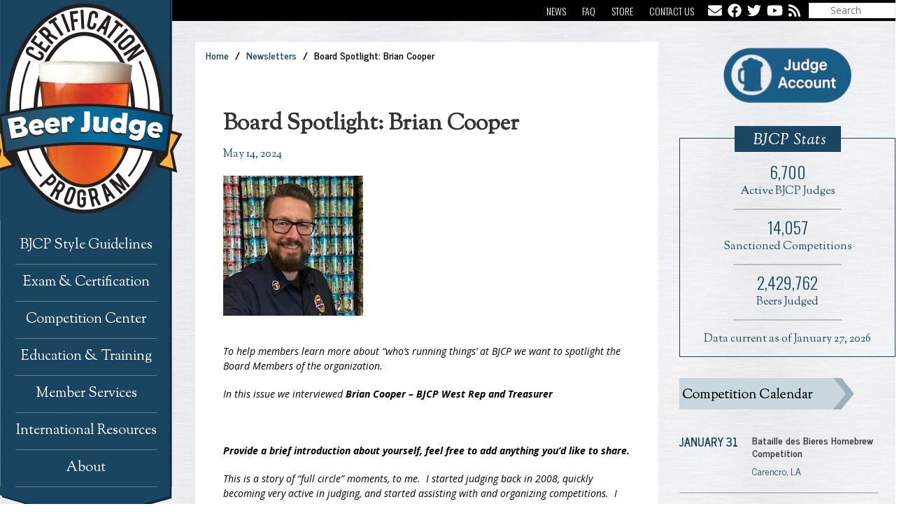

--- FILE ---
content_type: text/html; charset=UTF-8
request_url: https://www.bjcp.org/newsletter/board-spotlight-brian-cooper/
body_size: 19215
content:
<!DOCTYPE html>

<html lang="en-US">

<head>

	<meta charset="UTF-8" />

<link rel="profile" href="https://gmpg.org/xfn/11" />

<link rel="pingback" href="https://www.bjcp.org/xmlrpc.php" />

<meta name="viewport" content="width=device-width, initial-scale=1.0">

<title>Board Spotlight: Brian Cooper &#8211; Beer Judge Certification Program</title>
<meta name='robots' content='max-image-preview:large' />
<meta name="dlm-version" content="4.9.11"><link rel='dns-prefetch' href='//fonts.googleapis.com' />
<link rel='dns-prefetch' href='//netdna.bootstrapcdn.com' />
<link rel="alternate" type="application/rss+xml" title="Beer Judge Certification Program &raquo; Feed" href="https://www.bjcp.org/feed/" />
<script type="897ddcd1d55565224025895f-text/javascript">
/* <![CDATA[ */
window._wpemojiSettings = {"baseUrl":"https:\/\/s.w.org\/images\/core\/emoji\/14.0.0\/72x72\/","ext":".png","svgUrl":"https:\/\/s.w.org\/images\/core\/emoji\/14.0.0\/svg\/","svgExt":".svg","source":{"concatemoji":"https:\/\/www.bjcp.org\/wp-includes\/js\/wp-emoji-release.min.js?ver=1a6776ff4adaaea1c4ffe9a9ba1d252f"}};
/*! This file is auto-generated */
!function(i,n){var o,s,e;function c(e){try{var t={supportTests:e,timestamp:(new Date).valueOf()};sessionStorage.setItem(o,JSON.stringify(t))}catch(e){}}function p(e,t,n){e.clearRect(0,0,e.canvas.width,e.canvas.height),e.fillText(t,0,0);var t=new Uint32Array(e.getImageData(0,0,e.canvas.width,e.canvas.height).data),r=(e.clearRect(0,0,e.canvas.width,e.canvas.height),e.fillText(n,0,0),new Uint32Array(e.getImageData(0,0,e.canvas.width,e.canvas.height).data));return t.every(function(e,t){return e===r[t]})}function u(e,t,n){switch(t){case"flag":return n(e,"\ud83c\udff3\ufe0f\u200d\u26a7\ufe0f","\ud83c\udff3\ufe0f\u200b\u26a7\ufe0f")?!1:!n(e,"\ud83c\uddfa\ud83c\uddf3","\ud83c\uddfa\u200b\ud83c\uddf3")&&!n(e,"\ud83c\udff4\udb40\udc67\udb40\udc62\udb40\udc65\udb40\udc6e\udb40\udc67\udb40\udc7f","\ud83c\udff4\u200b\udb40\udc67\u200b\udb40\udc62\u200b\udb40\udc65\u200b\udb40\udc6e\u200b\udb40\udc67\u200b\udb40\udc7f");case"emoji":return!n(e,"\ud83e\udef1\ud83c\udffb\u200d\ud83e\udef2\ud83c\udfff","\ud83e\udef1\ud83c\udffb\u200b\ud83e\udef2\ud83c\udfff")}return!1}function f(e,t,n){var r="undefined"!=typeof WorkerGlobalScope&&self instanceof WorkerGlobalScope?new OffscreenCanvas(300,150):i.createElement("canvas"),a=r.getContext("2d",{willReadFrequently:!0}),o=(a.textBaseline="top",a.font="600 32px Arial",{});return e.forEach(function(e){o[e]=t(a,e,n)}),o}function t(e){var t=i.createElement("script");t.src=e,t.defer=!0,i.head.appendChild(t)}"undefined"!=typeof Promise&&(o="wpEmojiSettingsSupports",s=["flag","emoji"],n.supports={everything:!0,everythingExceptFlag:!0},e=new Promise(function(e){i.addEventListener("DOMContentLoaded",e,{once:!0})}),new Promise(function(t){var n=function(){try{var e=JSON.parse(sessionStorage.getItem(o));if("object"==typeof e&&"number"==typeof e.timestamp&&(new Date).valueOf()<e.timestamp+604800&&"object"==typeof e.supportTests)return e.supportTests}catch(e){}return null}();if(!n){if("undefined"!=typeof Worker&&"undefined"!=typeof OffscreenCanvas&&"undefined"!=typeof URL&&URL.createObjectURL&&"undefined"!=typeof Blob)try{var e="postMessage("+f.toString()+"("+[JSON.stringify(s),u.toString(),p.toString()].join(",")+"));",r=new Blob([e],{type:"text/javascript"}),a=new Worker(URL.createObjectURL(r),{name:"wpTestEmojiSupports"});return void(a.onmessage=function(e){c(n=e.data),a.terminate(),t(n)})}catch(e){}c(n=f(s,u,p))}t(n)}).then(function(e){for(var t in e)n.supports[t]=e[t],n.supports.everything=n.supports.everything&&n.supports[t],"flag"!==t&&(n.supports.everythingExceptFlag=n.supports.everythingExceptFlag&&n.supports[t]);n.supports.everythingExceptFlag=n.supports.everythingExceptFlag&&!n.supports.flag,n.DOMReady=!1,n.readyCallback=function(){n.DOMReady=!0}}).then(function(){return e}).then(function(){var e;n.supports.everything||(n.readyCallback(),(e=n.source||{}).concatemoji?t(e.concatemoji):e.wpemoji&&e.twemoji&&(t(e.twemoji),t(e.wpemoji)))}))}((window,document),window._wpemojiSettings);
/* ]]> */
</script>
<link rel='stylesheet' id='validate-engine-css-css' href='https://www.bjcp.org/wp-content/plugins/wysija-newsletters/css/validationEngine.jquery.css?ver=2.21' type='text/css' media='all' />
<link rel='stylesheet' id='font_oswald-css' href='https://fonts.googleapis.com/css?family=Oswald:400,300' type='text/css' media='all' />
<link rel='stylesheet' id='font_sorts-mill-goudy-css' href='https://fonts.googleapis.com/css?family=Sorts+Mill+Goudy:400,400italic' type='text/css' media='all' />
<link rel='stylesheet' id='font_news-cycle-css' href='https://fonts.googleapis.com/css?family=News+Cycle:400,700' type='text/css' media='all' />
<link rel='stylesheet' id='font_open-sans-css' href='https://fonts.googleapis.com/css?family=Open+Sans:400,400italic,700,700italic' type='text/css' media='all' />
<link rel='stylesheet' id='font_font-awesome-css' href='https://netdna.bootstrapcdn.com/font-awesome/4.1.0/css/font-awesome.min.css' type='text/css' media='all' />
<style id='wp-emoji-styles-inline-css' type='text/css'>

	img.wp-smiley, img.emoji {
		display: inline !important;
		border: none !important;
		box-shadow: none !important;
		height: 1em !important;
		width: 1em !important;
		margin: 0 0.07em !important;
		vertical-align: -0.1em !important;
		background: none !important;
		padding: 0 !important;
	}
</style>
<link rel='stylesheet' id='wp-block-library-css' href='https://www.bjcp.org/wp-includes/css/dist/block-library/style.min.css?ver=1a6776ff4adaaea1c4ffe9a9ba1d252f' type='text/css' media='all' />
<style id='wp-block-library-theme-inline-css' type='text/css'>
.wp-block-audio figcaption{color:#555;font-size:13px;text-align:center}.is-dark-theme .wp-block-audio figcaption{color:hsla(0,0%,100%,.65)}.wp-block-audio{margin:0 0 1em}.wp-block-code{border:1px solid #ccc;border-radius:4px;font-family:Menlo,Consolas,monaco,monospace;padding:.8em 1em}.wp-block-embed figcaption{color:#555;font-size:13px;text-align:center}.is-dark-theme .wp-block-embed figcaption{color:hsla(0,0%,100%,.65)}.wp-block-embed{margin:0 0 1em}.blocks-gallery-caption{color:#555;font-size:13px;text-align:center}.is-dark-theme .blocks-gallery-caption{color:hsla(0,0%,100%,.65)}.wp-block-image figcaption{color:#555;font-size:13px;text-align:center}.is-dark-theme .wp-block-image figcaption{color:hsla(0,0%,100%,.65)}.wp-block-image{margin:0 0 1em}.wp-block-pullquote{border-bottom:4px solid;border-top:4px solid;color:currentColor;margin-bottom:1.75em}.wp-block-pullquote cite,.wp-block-pullquote footer,.wp-block-pullquote__citation{color:currentColor;font-size:.8125em;font-style:normal;text-transform:uppercase}.wp-block-quote{border-left:.25em solid;margin:0 0 1.75em;padding-left:1em}.wp-block-quote cite,.wp-block-quote footer{color:currentColor;font-size:.8125em;font-style:normal;position:relative}.wp-block-quote.has-text-align-right{border-left:none;border-right:.25em solid;padding-left:0;padding-right:1em}.wp-block-quote.has-text-align-center{border:none;padding-left:0}.wp-block-quote.is-large,.wp-block-quote.is-style-large,.wp-block-quote.is-style-plain{border:none}.wp-block-search .wp-block-search__label{font-weight:700}.wp-block-search__button{border:1px solid #ccc;padding:.375em .625em}:where(.wp-block-group.has-background){padding:1.25em 2.375em}.wp-block-separator.has-css-opacity{opacity:.4}.wp-block-separator{border:none;border-bottom:2px solid;margin-left:auto;margin-right:auto}.wp-block-separator.has-alpha-channel-opacity{opacity:1}.wp-block-separator:not(.is-style-wide):not(.is-style-dots){width:100px}.wp-block-separator.has-background:not(.is-style-dots){border-bottom:none;height:1px}.wp-block-separator.has-background:not(.is-style-wide):not(.is-style-dots){height:2px}.wp-block-table{margin:0 0 1em}.wp-block-table td,.wp-block-table th{word-break:normal}.wp-block-table figcaption{color:#555;font-size:13px;text-align:center}.is-dark-theme .wp-block-table figcaption{color:hsla(0,0%,100%,.65)}.wp-block-video figcaption{color:#555;font-size:13px;text-align:center}.is-dark-theme .wp-block-video figcaption{color:hsla(0,0%,100%,.65)}.wp-block-video{margin:0 0 1em}.wp-block-template-part.has-background{margin-bottom:0;margin-top:0;padding:1.25em 2.375em}
</style>
<style id='classic-theme-styles-inline-css' type='text/css'>
/*! This file is auto-generated */
.wp-block-button__link{color:#fff;background-color:#32373c;border-radius:9999px;box-shadow:none;text-decoration:none;padding:calc(.667em + 2px) calc(1.333em + 2px);font-size:1.125em}.wp-block-file__button{background:#32373c;color:#fff;text-decoration:none}
</style>
<style id='global-styles-inline-css' type='text/css'>
body{--wp--preset--color--black: #000000;--wp--preset--color--cyan-bluish-gray: #abb8c3;--wp--preset--color--white: #ffffff;--wp--preset--color--pale-pink: #f78da7;--wp--preset--color--vivid-red: #cf2e2e;--wp--preset--color--luminous-vivid-orange: #ff6900;--wp--preset--color--luminous-vivid-amber: #fcb900;--wp--preset--color--light-green-cyan: #7bdcb5;--wp--preset--color--vivid-green-cyan: #00d084;--wp--preset--color--pale-cyan-blue: #8ed1fc;--wp--preset--color--vivid-cyan-blue: #0693e3;--wp--preset--color--vivid-purple: #9b51e0;--wp--preset--gradient--vivid-cyan-blue-to-vivid-purple: linear-gradient(135deg,rgba(6,147,227,1) 0%,rgb(155,81,224) 100%);--wp--preset--gradient--light-green-cyan-to-vivid-green-cyan: linear-gradient(135deg,rgb(122,220,180) 0%,rgb(0,208,130) 100%);--wp--preset--gradient--luminous-vivid-amber-to-luminous-vivid-orange: linear-gradient(135deg,rgba(252,185,0,1) 0%,rgba(255,105,0,1) 100%);--wp--preset--gradient--luminous-vivid-orange-to-vivid-red: linear-gradient(135deg,rgba(255,105,0,1) 0%,rgb(207,46,46) 100%);--wp--preset--gradient--very-light-gray-to-cyan-bluish-gray: linear-gradient(135deg,rgb(238,238,238) 0%,rgb(169,184,195) 100%);--wp--preset--gradient--cool-to-warm-spectrum: linear-gradient(135deg,rgb(74,234,220) 0%,rgb(151,120,209) 20%,rgb(207,42,186) 40%,rgb(238,44,130) 60%,rgb(251,105,98) 80%,rgb(254,248,76) 100%);--wp--preset--gradient--blush-light-purple: linear-gradient(135deg,rgb(255,206,236) 0%,rgb(152,150,240) 100%);--wp--preset--gradient--blush-bordeaux: linear-gradient(135deg,rgb(254,205,165) 0%,rgb(254,45,45) 50%,rgb(107,0,62) 100%);--wp--preset--gradient--luminous-dusk: linear-gradient(135deg,rgb(255,203,112) 0%,rgb(199,81,192) 50%,rgb(65,88,208) 100%);--wp--preset--gradient--pale-ocean: linear-gradient(135deg,rgb(255,245,203) 0%,rgb(182,227,212) 50%,rgb(51,167,181) 100%);--wp--preset--gradient--electric-grass: linear-gradient(135deg,rgb(202,248,128) 0%,rgb(113,206,126) 100%);--wp--preset--gradient--midnight: linear-gradient(135deg,rgb(2,3,129) 0%,rgb(40,116,252) 100%);--wp--preset--font-size--small: 13px;--wp--preset--font-size--medium: 20px;--wp--preset--font-size--large: 36px;--wp--preset--font-size--x-large: 42px;--wp--preset--spacing--20: 0.44rem;--wp--preset--spacing--30: 0.67rem;--wp--preset--spacing--40: 1rem;--wp--preset--spacing--50: 1.5rem;--wp--preset--spacing--60: 2.25rem;--wp--preset--spacing--70: 3.38rem;--wp--preset--spacing--80: 5.06rem;--wp--preset--shadow--natural: 6px 6px 9px rgba(0, 0, 0, 0.2);--wp--preset--shadow--deep: 12px 12px 50px rgba(0, 0, 0, 0.4);--wp--preset--shadow--sharp: 6px 6px 0px rgba(0, 0, 0, 0.2);--wp--preset--shadow--outlined: 6px 6px 0px -3px rgba(255, 255, 255, 1), 6px 6px rgba(0, 0, 0, 1);--wp--preset--shadow--crisp: 6px 6px 0px rgba(0, 0, 0, 1);}:where(.is-layout-flex){gap: 0.5em;}:where(.is-layout-grid){gap: 0.5em;}body .is-layout-flow > .alignleft{float: left;margin-inline-start: 0;margin-inline-end: 2em;}body .is-layout-flow > .alignright{float: right;margin-inline-start: 2em;margin-inline-end: 0;}body .is-layout-flow > .aligncenter{margin-left: auto !important;margin-right: auto !important;}body .is-layout-constrained > .alignleft{float: left;margin-inline-start: 0;margin-inline-end: 2em;}body .is-layout-constrained > .alignright{float: right;margin-inline-start: 2em;margin-inline-end: 0;}body .is-layout-constrained > .aligncenter{margin-left: auto !important;margin-right: auto !important;}body .is-layout-constrained > :where(:not(.alignleft):not(.alignright):not(.alignfull)){max-width: var(--wp--style--global--content-size);margin-left: auto !important;margin-right: auto !important;}body .is-layout-constrained > .alignwide{max-width: var(--wp--style--global--wide-size);}body .is-layout-flex{display: flex;}body .is-layout-flex{flex-wrap: wrap;align-items: center;}body .is-layout-flex > *{margin: 0;}body .is-layout-grid{display: grid;}body .is-layout-grid > *{margin: 0;}:where(.wp-block-columns.is-layout-flex){gap: 2em;}:where(.wp-block-columns.is-layout-grid){gap: 2em;}:where(.wp-block-post-template.is-layout-flex){gap: 1.25em;}:where(.wp-block-post-template.is-layout-grid){gap: 1.25em;}.has-black-color{color: var(--wp--preset--color--black) !important;}.has-cyan-bluish-gray-color{color: var(--wp--preset--color--cyan-bluish-gray) !important;}.has-white-color{color: var(--wp--preset--color--white) !important;}.has-pale-pink-color{color: var(--wp--preset--color--pale-pink) !important;}.has-vivid-red-color{color: var(--wp--preset--color--vivid-red) !important;}.has-luminous-vivid-orange-color{color: var(--wp--preset--color--luminous-vivid-orange) !important;}.has-luminous-vivid-amber-color{color: var(--wp--preset--color--luminous-vivid-amber) !important;}.has-light-green-cyan-color{color: var(--wp--preset--color--light-green-cyan) !important;}.has-vivid-green-cyan-color{color: var(--wp--preset--color--vivid-green-cyan) !important;}.has-pale-cyan-blue-color{color: var(--wp--preset--color--pale-cyan-blue) !important;}.has-vivid-cyan-blue-color{color: var(--wp--preset--color--vivid-cyan-blue) !important;}.has-vivid-purple-color{color: var(--wp--preset--color--vivid-purple) !important;}.has-black-background-color{background-color: var(--wp--preset--color--black) !important;}.has-cyan-bluish-gray-background-color{background-color: var(--wp--preset--color--cyan-bluish-gray) !important;}.has-white-background-color{background-color: var(--wp--preset--color--white) !important;}.has-pale-pink-background-color{background-color: var(--wp--preset--color--pale-pink) !important;}.has-vivid-red-background-color{background-color: var(--wp--preset--color--vivid-red) !important;}.has-luminous-vivid-orange-background-color{background-color: var(--wp--preset--color--luminous-vivid-orange) !important;}.has-luminous-vivid-amber-background-color{background-color: var(--wp--preset--color--luminous-vivid-amber) !important;}.has-light-green-cyan-background-color{background-color: var(--wp--preset--color--light-green-cyan) !important;}.has-vivid-green-cyan-background-color{background-color: var(--wp--preset--color--vivid-green-cyan) !important;}.has-pale-cyan-blue-background-color{background-color: var(--wp--preset--color--pale-cyan-blue) !important;}.has-vivid-cyan-blue-background-color{background-color: var(--wp--preset--color--vivid-cyan-blue) !important;}.has-vivid-purple-background-color{background-color: var(--wp--preset--color--vivid-purple) !important;}.has-black-border-color{border-color: var(--wp--preset--color--black) !important;}.has-cyan-bluish-gray-border-color{border-color: var(--wp--preset--color--cyan-bluish-gray) !important;}.has-white-border-color{border-color: var(--wp--preset--color--white) !important;}.has-pale-pink-border-color{border-color: var(--wp--preset--color--pale-pink) !important;}.has-vivid-red-border-color{border-color: var(--wp--preset--color--vivid-red) !important;}.has-luminous-vivid-orange-border-color{border-color: var(--wp--preset--color--luminous-vivid-orange) !important;}.has-luminous-vivid-amber-border-color{border-color: var(--wp--preset--color--luminous-vivid-amber) !important;}.has-light-green-cyan-border-color{border-color: var(--wp--preset--color--light-green-cyan) !important;}.has-vivid-green-cyan-border-color{border-color: var(--wp--preset--color--vivid-green-cyan) !important;}.has-pale-cyan-blue-border-color{border-color: var(--wp--preset--color--pale-cyan-blue) !important;}.has-vivid-cyan-blue-border-color{border-color: var(--wp--preset--color--vivid-cyan-blue) !important;}.has-vivid-purple-border-color{border-color: var(--wp--preset--color--vivid-purple) !important;}.has-vivid-cyan-blue-to-vivid-purple-gradient-background{background: var(--wp--preset--gradient--vivid-cyan-blue-to-vivid-purple) !important;}.has-light-green-cyan-to-vivid-green-cyan-gradient-background{background: var(--wp--preset--gradient--light-green-cyan-to-vivid-green-cyan) !important;}.has-luminous-vivid-amber-to-luminous-vivid-orange-gradient-background{background: var(--wp--preset--gradient--luminous-vivid-amber-to-luminous-vivid-orange) !important;}.has-luminous-vivid-orange-to-vivid-red-gradient-background{background: var(--wp--preset--gradient--luminous-vivid-orange-to-vivid-red) !important;}.has-very-light-gray-to-cyan-bluish-gray-gradient-background{background: var(--wp--preset--gradient--very-light-gray-to-cyan-bluish-gray) !important;}.has-cool-to-warm-spectrum-gradient-background{background: var(--wp--preset--gradient--cool-to-warm-spectrum) !important;}.has-blush-light-purple-gradient-background{background: var(--wp--preset--gradient--blush-light-purple) !important;}.has-blush-bordeaux-gradient-background{background: var(--wp--preset--gradient--blush-bordeaux) !important;}.has-luminous-dusk-gradient-background{background: var(--wp--preset--gradient--luminous-dusk) !important;}.has-pale-ocean-gradient-background{background: var(--wp--preset--gradient--pale-ocean) !important;}.has-electric-grass-gradient-background{background: var(--wp--preset--gradient--electric-grass) !important;}.has-midnight-gradient-background{background: var(--wp--preset--gradient--midnight) !important;}.has-small-font-size{font-size: var(--wp--preset--font-size--small) !important;}.has-medium-font-size{font-size: var(--wp--preset--font-size--medium) !important;}.has-large-font-size{font-size: var(--wp--preset--font-size--large) !important;}.has-x-large-font-size{font-size: var(--wp--preset--font-size--x-large) !important;}
.wp-block-navigation a:where(:not(.wp-element-button)){color: inherit;}
:where(.wp-block-post-template.is-layout-flex){gap: 1.25em;}:where(.wp-block-post-template.is-layout-grid){gap: 1.25em;}
:where(.wp-block-columns.is-layout-flex){gap: 2em;}:where(.wp-block-columns.is-layout-grid){gap: 2em;}
.wp-block-pullquote{font-size: 1.5em;line-height: 1.6;}
</style>
<link rel='stylesheet' id='bootstrap-css' href='https://www.bjcp.org/wp-content/themes/jumpstart/framework/assets/plugins/bootstrap/css/bootstrap.min.css?ver=3.4.1' type='text/css' media='all' />
<link rel='stylesheet' id='magnific-popup-css' href='https://www.bjcp.org/wp-content/themes/jumpstart/framework/assets/css/magnific-popup.min.css?ver=1.1.0' type='text/css' media='all' />
<link rel='stylesheet' id='owl-carousel-css' href='https://www.bjcp.org/wp-content/themes/jumpstart/framework/assets/plugins/owl-carousel/owl-carousel.min.css?ver=2.2.1' type='text/css' media='all' />
<link rel='stylesheet' id='themeblvd-grid-css' href='https://www.bjcp.org/wp-content/themes/jumpstart/framework/assets/css/grid-extended.min.css?ver=2.8.3' type='text/css' media='all' />
<link rel='stylesheet' id='themeblvd-css' href='https://www.bjcp.org/wp-content/themes/jumpstart/framework/assets/css/themeblvd.min.css?ver=2.8.3' type='text/css' media='all' />
<link rel='stylesheet' id='mimetypes-link-icons-css' href='https://www.bjcp.org/wp-content/plugins/mimetypes-link-icons/css/style.php?cssvars=bXRsaV9oZWlnaHQ9MTYmbXRsaV9pbWFnZV90eXBlPXBuZyZtdGxpX2xlZnRvcnJpZ2h0PWxlZnQmYWN0aXZlX3R5cGVzPWNzdnxkb2N8ZG9jeHxwZGZ8cHB0fHBwdHh8eGxzfHhsc3h8emlw&#038;ver=3.0' type='text/css' media='all' />
<link rel='stylesheet' id='themeblvd-gravityforms-css' href='https://www.bjcp.org/wp-content/themes/jumpstart/framework/compat/assets/css/gravityforms.min.css?ver=2.8.3' type='text/css' media='all' />
<link rel='stylesheet' id='jumpstart-css' href='https://www.bjcp.org/wp-content/themes/jumpstart/assets/css/theme.min.css?ver=2.3.3' type='text/css' media='all' />
<!--[if IE]>
<link rel='stylesheet' id='themeblvd-ie-css' href='https://www.bjcp.org/wp-content/themes/jumpstart/assets/css/ie.css?ver=2.3.3' type='text/css' media='all' />
<![endif]-->
<link rel='stylesheet' id='themeblvd-theme-css' href='https://www.bjcp.org/wp-content/themes/BJCP_2016/style.css?ver=2.0.0' type='text/css' media='all' />
<link rel='stylesheet' id='ubermenu-css' href='https://www.bjcp.org/wp-content/plugins/ubermenu/pro/assets/css/ubermenu.min.css?ver=3.8.1' type='text/css' media='all' />
<link rel='stylesheet' id='ubermenu-font-awesome-all-css' href='https://www.bjcp.org/wp-content/plugins/ubermenu/assets/fontawesome/css/all.min.css?ver=1a6776ff4adaaea1c4ffe9a9ba1d252f' type='text/css' media='all' />
<script type="897ddcd1d55565224025895f-text/javascript" src="https://www.bjcp.org/wp-includes/js/jquery/jquery.min.js?ver=3.7.1" id="jquery-core-js"></script>
<script type="897ddcd1d55565224025895f-text/javascript" src="https://www.bjcp.org/wp-includes/js/jquery/jquery-migrate.min.js?ver=3.4.1" id="jquery-migrate-js"></script>
<script type="897ddcd1d55565224025895f-text/javascript" defer src="https://www.bjcp.org/wp-content/plugins/ubermenu/assets/fontawesome/js/all.min.js?ver=1a6776ff4adaaea1c4ffe9a9ba1d252f" id="ubermenu-font-awesome-js-all-js"></script>
<script type="897ddcd1d55565224025895f-text/javascript" defer src="https://www.bjcp.org/wp-content/plugins/ubermenu/assets/fontawesome/js/v4-shims.min.js?ver=1a6776ff4adaaea1c4ffe9a9ba1d252f" id="ubermenu-font-awesome4-shim-js"></script>
<link rel="https://api.w.org/" href="https://www.bjcp.org/wp-json/" /><link rel="EditURI" type="application/rsd+xml" title="RSD" href="https://www.bjcp.org/xmlrpc.php?rsd" />

<link rel="canonical" href="https://www.bjcp.org/newsletter/board-spotlight-brian-cooper/" />
<link rel='shortlink' href='https://www.bjcp.org/?p=13459' />
<link rel="alternate" type="application/json+oembed" href="https://www.bjcp.org/wp-json/oembed/1.0/embed?url=https%3A%2F%2Fwww.bjcp.org%2Fnewsletter%2Fboard-spotlight-brian-cooper%2F" />
<link rel="alternate" type="text/xml+oembed" href="https://www.bjcp.org/wp-json/oembed/1.0/embed?url=https%3A%2F%2Fwww.bjcp.org%2Fnewsletter%2Fboard-spotlight-brian-cooper%2F&#038;format=xml" />
<!-- Stream WordPress user activity plugin v4.0.0 -->
<style id="ubermenu-custom-generated-css">
/** UberMenu Custom Menu Styles (Customizer) **/
/* main */
 .ubermenu-main .ubermenu-item .ubermenu-submenu-drop { -webkit-transition-duration:300ms; -ms-transition-duration:300ms; transition-duration:300ms; }
 .ubermenu-main .ubermenu-item-layout-image_left > .ubermenu-target-text { padding-left:26px; }
 .ubermenu-main .ubermenu-item-layout-image_right > .ubermenu-target-text { padding-right:26px; }
 .ubermenu-main.ubermenu-transition-fade .ubermenu-item .ubermenu-submenu-drop { margin-top:0; }


/* Status: Loaded from Transient */

</style><link rel="shortcut icon" href="https://www.bjcp.org/wp-content/themes/BJCP_2016/favicon.ico" /><link href="https://www.bjcp.org/wp-content/themes/BJCP_2016/print.css" rel="stylesheet" type="text/css" media="print">
<!--
Debug Info

Child Theme: BJCP 2018
Child Directory: BJCP_2016
Parent Theme: Jump Start 2.3.3
Parent Theme Directory: jumpstart
Theme Base: dev
Theme Blvd Framework: 2.8.3
Theme Blvd Builder: 2.3.6
Theme Blvd Shortcodes: 1.6.8
Theme Blvd Widget Areas: 1.3.0
Theme Blvd Widget Pack: 1.0.6
Gravity Forms: 2.7.3
WordPress: 6.4.7
-->

</head>

<body class="newsletter-template-default single single-newsletter postid-13459 mac chrome desktop has-breadcrumbs tb-tag-cloud tb-print-styles mobile-menu-right-off tb-gforms-compat tb-gforms-styles sidebar-layout-sidebar_right">

	<div id="mobile-header" class="tb-mobile-header">

	<div class="wrap">

		<div class="site-logo image-logo logo-mobile" style="max-width: 277px;"><a href="https://www.bjcp.org/" title="Beer Judge Certification Program" class="tb-image-logo"><img src="/wp-content/uploads/2014/05/logo.png" alt="Beer Judge Certification Program" width="277" height="315" srcset="/wp-content/uploads/2014/05/logo.png 1x, /wp-content/uploads/2016/10/logo@2x.png 2x" /></a></div><!-- .site-logo (end) -->		<ul class="mobile-nav list-unstyled">

			
				<li><a href="#" class="tb-nav-trigger btn-navbar">
	<span class="hamburger">
		<span class="top"></span>
		<span class="middle"></span>
		<span class="bottom"></span>
	</span>
</a>
</li>

			
			
			
		</ul>
		
	</div><!-- .wrap (end) -->

</div><!-- #mobile-header (end) -->

<div class="widget-area widget-area-collapsible widgets-above-header">
	<div class="wrap">
<aside id="nav_menu-10" class="widget widget_nav_menu"><div class="widget-inner"><div class="menu-utilities-navigation-container"><ul id="menu-utilities-navigation" class="menu"><li id="menu-item-2495" class="first menu-item menu-item-type-post_type menu-item-object-page menu-item-2495 level-1"><a href="https://www.bjcp.org/communications/news/">News</a></li>
<li id="menu-item-1000" class="menu-item menu-item-type-post_type menu-item-object-page menu-item-1000 level-1"><a title="Frequently Asked Questions" href="https://www.bjcp.org/faq/">FAQ</a></li>
<li id="menu-item-1828" class="menu-item menu-item-type-post_type menu-item-object-page menu-item-1828 level-1"><a href="https://www.bjcp.org/member-services/merchandise/">Store</a></li>
<li id="menu-item-1829" class="menu-item menu-item-type-post_type menu-item-object-page menu-item-1829 level-1"><a href="https://www.bjcp.org/contact-us/">Contact Us</a></li>
</ul></div></div></aside><aside id="custom_post_widget-58" class="widget widget_custom_post_widget"><div class="widget-inner"><ul class="social-icons">
<li><a href="/contact-us/" title="" class="tb-icon facebook tb-tooltip" data-toggle="tooltip" data-placement="bottom" data-original-title="Contact Us"><i class="fas fa-envelope"></i></a>
</li>
<li><a href="https://www.facebook.com/BeerJudgeCertificationProgram" title="" class="tb-icon facebook tb-tooltip" target="_blank" data-toggle="tooltip" data-placement="bottom" data-original-title="Facebook" rel="noopener noreferrer"><i class="fab fa-facebook"></i></a>
</li>
<li><a href="https://twitter.com/BJCP_Official" title="" class="tb-icon twitter tb-tooltip" target="_blank" data-toggle="tooltip" data-placement="bottom" data-original-title="Twitter" rel="noopener noreferrer"><i class="fab fa-twitter"></i></a>
</li>
<li><a href="https://www.youtube.com/user/bjcpvideo" title="" class="tb-icon youtube tb-tooltip" target="_blank" data-toggle="tooltip" data-placement="bottom" data-original-title="YouTube" rel="noopener noreferrer"><i class="fab fa-youtube"></i></a>
</li>
<li><a href="/feed/" title="" class="tb-icon rss tb-tooltip" target="_blank" data-toggle="tooltip" data-placement="bottom" data-original-title="RSS Feed" rel="noopener noreferrer"><i class="fas fa-rss"></i></a>
</li>
</ul>
</div></aside><aside id="search-5" class="widget widget_search"><div class="widget-inner"><div class="tb-search">
    <form method="get" action="https://www.bjcp.org/">
		<div class="search-wrap">
			<input type="search" class="search-input" name="s" placeholder="Search" />
		</div>
	</form>
</div><!-- .tb-search (end) -->
</div></aside>
	</div><!-- .wrap -->
</div><!-- .widget-area -->

	<div id="wrapper">

		<div id="container">

			    <div class="bjcp_main_wrapper">
	    	<img class="print-header" src="https://www.bjcp.org/wp-content/themes/BJCP_2016/assets/images/BJCP_print_header.jpg" alt="BJCP print header" />
	
		
			<!-- HEADER (start) -->

			<div id="top">

				<header id="branding" class="site-header standard">

	<div class="wrap clearfix">

				<div class="header-content has-floating-search" role="banner">

			<div class="wrap clearfix">

				<div class="site-logo image-logo logo-standard" style="max-width: 277px;"><a href="https://www.bjcp.org/" title="Beer Judge Certification Program" class="tb-image-logo"><img src="/wp-content/uploads/2014/05/logo.png" alt="Beer Judge Certification Program" width="277" height="315" srcset="/wp-content/uploads/2014/05/logo.png 1x, /wp-content/uploads/2016/10/logo@2x.png 2x" /></a></div><!-- .site-logo (end) -->
			</div><!-- .wrap (end) -->

		</div><!-- .header-content (end) -->
					<nav id="access" class="header-nav">

				<div class="wrap clearfix">

					
<!-- UberMenu [Configuration:main] [Theme Loc:primary] [Integration:auto] -->
<!-- [UberMenu Responsive Toggle Disabled] [UberMenu Responsive Menu Disabled] --> <div id="ubermenu-main-3-primary" class="ubermenu ubermenu-nojs ubermenu-main ubermenu-menu-3 ubermenu-loc-primary ubermenu-responsive-collapse ubermenu-vertical ubermenu-transition-slide ubermenu-trigger-hover_intent ubermenu-skin-none  ubermenu-bar-align-full ubermenu-items-align-left ubermenu-bound ubermenu-retractors-responsive ubermenu-submenu-indicator-closes"><ul id="ubermenu-nav-main-3-primary" class="ubermenu-nav" data-title="Primary Navigation"><li id="menu-item-11178" class="ubermenu-item ubermenu-item-type-post_type ubermenu-item-object-page ubermenu-item-has-children ubermenu-item-11178 ubermenu-item-level-0 ubermenu-column ubermenu-column-auto ubermenu-has-submenu-drop ubermenu-has-submenu-flyout level-1" ><a class="ubermenu-target ubermenu-item-layout-default ubermenu-item-layout-text_only" href="https://www.bjcp.org/bjcp-style-guidelines/" tabindex="0"><span class="ubermenu-target-title ubermenu-target-text">BJCP Style Guidelines</span></a><ul  class="ubermenu-submenu ubermenu-submenu-id-11178 ubermenu-submenu-type-flyout ubermenu-submenu-drop ubermenu-submenu-align-left_edge_item"  ><li id="menu-item-11212" class="ubermenu-item ubermenu-item-type-post_type ubermenu-item-object-page ubermenu-item-11212 ubermenu-item-auto ubermenu-item-normal ubermenu-item-level-1 level-2" ><a class="ubermenu-target ubermenu-item-layout-default ubermenu-item-layout-text_only" href="https://www.bjcp.org/bjcp-style-guidelines/"><span class="ubermenu-target-title ubermenu-target-text">Style Guidelines Downloads</span></a></li><li id="menu-item-12039" class="ubermenu-item ubermenu-item-type-post_type ubermenu-item-object-page ubermenu-item-12039 ubermenu-item-auto ubermenu-item-normal ubermenu-item-level-1 level-2" ><a class="ubermenu-target ubermenu-item-layout-default ubermenu-item-layout-text_only" href="https://www.bjcp.org/beer-styles/introduction-to-the-2021-guidelines/"><span class="ubermenu-target-title ubermenu-target-text">Introduction to the 2021 Guidelines</span></a></li><li id="menu-item-7881" class="ubermenu-item ubermenu-item-type-post_type ubermenu-item-object-page ubermenu-item-7881 ubermenu-item-auto ubermenu-item-normal ubermenu-item-level-1 level-2" ><a class="ubermenu-target ubermenu-item-layout-default ubermenu-item-layout-text_only" href="https://www.bjcp.org/beer-styles/introduction-to-beer-styles/"><span class="ubermenu-target-title ubermenu-target-text">Introduction to Beer Styles</span></a></li><li id="menu-item-12029" class="ubermenu-item ubermenu-item-type-custom ubermenu-item-object-custom ubermenu-item-has-children ubermenu-item-12029 ubermenu-item-auto ubermenu-item-normal ubermenu-item-level-1 ubermenu-has-submenu-drop ubermenu-has-submenu-flyout level-2" ><a class="ubermenu-target ubermenu-item-layout-default ubermenu-item-layout-text_only" href="/style/2021/beer"><span class="ubermenu-target-title ubermenu-target-text">2021 Beer Style Guidelines</span></a><ul  class="ubermenu-submenu ubermenu-submenu-id-12029 ubermenu-submenu-type-auto ubermenu-submenu-type-flyout ubermenu-submenu-drop ubermenu-submenu-align-left_edge_item"  ><li id="menu-item-1013030" class="ubermenu-item ubermenu-item-type- ubermenu-item-object- ubermenu-item-1013030 ubermenu-item-auto ubermenu-item-normal ubermenu-item-level-2 level-3" ><a class="ubermenu-target ubermenu-item-layout-default ubermenu-item-layout-text_only" href="https://www.bjcp.org/style/2021/1"><span class="ubermenu-target-title ubermenu-target-text">1. Standard American Beer</span></a></li><li id="menu-item-1013031" class="ubermenu-item ubermenu-item-type- ubermenu-item-object- ubermenu-item-1013031 ubermenu-item-auto ubermenu-item-normal ubermenu-item-level-2 level-3" ><a class="ubermenu-target ubermenu-item-layout-default ubermenu-item-layout-text_only" href="https://www.bjcp.org/style/2021/2"><span class="ubermenu-target-title ubermenu-target-text">2. International Lager</span></a></li><li id="menu-item-1013032" class="ubermenu-item ubermenu-item-type- ubermenu-item-object- ubermenu-item-1013032 ubermenu-item-auto ubermenu-item-normal ubermenu-item-level-2 level-3" ><a class="ubermenu-target ubermenu-item-layout-default ubermenu-item-layout-text_only" href="https://www.bjcp.org/style/2021/3"><span class="ubermenu-target-title ubermenu-target-text">3. Czech Lager</span></a></li><li id="menu-item-1013033" class="ubermenu-item ubermenu-item-type- ubermenu-item-object- ubermenu-item-1013033 ubermenu-item-auto ubermenu-item-normal ubermenu-item-level-2 level-3" ><a class="ubermenu-target ubermenu-item-layout-default ubermenu-item-layout-text_only" href="https://www.bjcp.org/style/2021/4"><span class="ubermenu-target-title ubermenu-target-text">4. Pale Malty European Lager</span></a></li><li id="menu-item-1013034" class="ubermenu-item ubermenu-item-type- ubermenu-item-object- ubermenu-item-1013034 ubermenu-item-auto ubermenu-item-normal ubermenu-item-level-2 level-3" ><a class="ubermenu-target ubermenu-item-layout-default ubermenu-item-layout-text_only" href="https://www.bjcp.org/style/2021/5"><span class="ubermenu-target-title ubermenu-target-text">5. Pale Bitter European Beer</span></a></li><li id="menu-item-1013035" class="ubermenu-item ubermenu-item-type- ubermenu-item-object- ubermenu-item-1013035 ubermenu-item-auto ubermenu-item-normal ubermenu-item-level-2 level-3" ><a class="ubermenu-target ubermenu-item-layout-default ubermenu-item-layout-text_only" href="https://www.bjcp.org/style/2021/6"><span class="ubermenu-target-title ubermenu-target-text">6. Amber Malty European Lager</span></a></li><li id="menu-item-1013036" class="ubermenu-item ubermenu-item-type- ubermenu-item-object- ubermenu-item-1013036 ubermenu-item-auto ubermenu-item-normal ubermenu-item-level-2 level-3" ><a class="ubermenu-target ubermenu-item-layout-default ubermenu-item-layout-text_only" href="https://www.bjcp.org/style/2021/7"><span class="ubermenu-target-title ubermenu-target-text">7. Amber Bitter European Beer</span></a></li><li id="menu-item-1013037" class="ubermenu-item ubermenu-item-type- ubermenu-item-object- ubermenu-item-1013037 ubermenu-item-auto ubermenu-item-normal ubermenu-item-level-2 level-3" ><a class="ubermenu-target ubermenu-item-layout-default ubermenu-item-layout-text_only" href="https://www.bjcp.org/style/2021/8"><span class="ubermenu-target-title ubermenu-target-text">8. Dark European Lager</span></a></li><li id="menu-item-1013038" class="ubermenu-item ubermenu-item-type- ubermenu-item-object- ubermenu-item-1013038 ubermenu-item-auto ubermenu-item-normal ubermenu-item-level-2 level-3" ><a class="ubermenu-target ubermenu-item-layout-default ubermenu-item-layout-text_only" href="https://www.bjcp.org/style/2021/9"><span class="ubermenu-target-title ubermenu-target-text">9. Strong European Beer</span></a></li><li id="menu-item-1013039" class="ubermenu-item ubermenu-item-type- ubermenu-item-object- ubermenu-item-1013039 ubermenu-item-auto ubermenu-item-normal ubermenu-item-level-2 level-3" ><a class="ubermenu-target ubermenu-item-layout-default ubermenu-item-layout-text_only" href="https://www.bjcp.org/style/2021/10"><span class="ubermenu-target-title ubermenu-target-text">10. German Wheat Beer</span></a></li><li id="menu-item-1013040" class="ubermenu-item ubermenu-item-type- ubermenu-item-object- ubermenu-item-1013040 ubermenu-item-auto ubermenu-item-normal ubermenu-item-level-2 level-3" ><a class="ubermenu-target ubermenu-item-layout-default ubermenu-item-layout-text_only" href="https://www.bjcp.org/style/2021/11"><span class="ubermenu-target-title ubermenu-target-text">11. British Bitter</span></a></li><li id="menu-item-1013041" class="ubermenu-item ubermenu-item-type- ubermenu-item-object- ubermenu-item-1013041 ubermenu-item-auto ubermenu-item-normal ubermenu-item-level-2 level-3" ><a class="ubermenu-target ubermenu-item-layout-default ubermenu-item-layout-text_only" href="https://www.bjcp.org/style/2021/12"><span class="ubermenu-target-title ubermenu-target-text">12. Pale Commonwealth Beer</span></a></li><li id="menu-item-1013042" class="ubermenu-item ubermenu-item-type- ubermenu-item-object- ubermenu-item-1013042 ubermenu-item-auto ubermenu-item-normal ubermenu-item-level-2 level-3" ><a class="ubermenu-target ubermenu-item-layout-default ubermenu-item-layout-text_only" href="https://www.bjcp.org/style/2021/13"><span class="ubermenu-target-title ubermenu-target-text">13. Brown British Beer</span></a></li><li id="menu-item-1013043" class="ubermenu-item ubermenu-item-type- ubermenu-item-object- ubermenu-item-1013043 ubermenu-item-auto ubermenu-item-normal ubermenu-item-level-2 level-3" ><a class="ubermenu-target ubermenu-item-layout-default ubermenu-item-layout-text_only" href="https://www.bjcp.org/style/2021/14"><span class="ubermenu-target-title ubermenu-target-text">14. Scottish Ale</span></a></li><li id="menu-item-1013044" class="ubermenu-item ubermenu-item-type- ubermenu-item-object- ubermenu-item-1013044 ubermenu-item-auto ubermenu-item-normal ubermenu-item-level-2 level-3" ><a class="ubermenu-target ubermenu-item-layout-default ubermenu-item-layout-text_only" href="https://www.bjcp.org/style/2021/15"><span class="ubermenu-target-title ubermenu-target-text">15. Irish Beer</span></a></li><li id="menu-item-1013045" class="ubermenu-item ubermenu-item-type- ubermenu-item-object- ubermenu-item-1013045 ubermenu-item-auto ubermenu-item-normal ubermenu-item-level-2 level-3" ><a class="ubermenu-target ubermenu-item-layout-default ubermenu-item-layout-text_only" href="https://www.bjcp.org/style/2021/16"><span class="ubermenu-target-title ubermenu-target-text">16. Dark British Beer</span></a></li><li id="menu-item-1013046" class="ubermenu-item ubermenu-item-type- ubermenu-item-object- ubermenu-item-1013046 ubermenu-item-auto ubermenu-item-normal ubermenu-item-level-2 level-3" ><a class="ubermenu-target ubermenu-item-layout-default ubermenu-item-layout-text_only" href="https://www.bjcp.org/style/2021/17"><span class="ubermenu-target-title ubermenu-target-text">17. Strong British Ale</span></a></li><li id="menu-item-1013047" class="ubermenu-item ubermenu-item-type- ubermenu-item-object- ubermenu-item-1013047 ubermenu-item-auto ubermenu-item-normal ubermenu-item-level-2 level-3" ><a class="ubermenu-target ubermenu-item-layout-default ubermenu-item-layout-text_only" href="https://www.bjcp.org/style/2021/18"><span class="ubermenu-target-title ubermenu-target-text">18. Pale American Ale</span></a></li><li id="menu-item-1013048" class="ubermenu-item ubermenu-item-type- ubermenu-item-object- ubermenu-item-1013048 ubermenu-item-auto ubermenu-item-normal ubermenu-item-level-2 level-3" ><a class="ubermenu-target ubermenu-item-layout-default ubermenu-item-layout-text_only" href="https://www.bjcp.org/style/2021/19"><span class="ubermenu-target-title ubermenu-target-text">19. Amber and Brown American Beer</span></a></li><li id="menu-item-1013049" class="ubermenu-item ubermenu-item-type- ubermenu-item-object- ubermenu-item-1013049 ubermenu-item-auto ubermenu-item-normal ubermenu-item-level-2 level-3" ><a class="ubermenu-target ubermenu-item-layout-default ubermenu-item-layout-text_only" href="https://www.bjcp.org/style/2021/20"><span class="ubermenu-target-title ubermenu-target-text">20. American Porter and Stout</span></a></li><li id="menu-item-1013050" class="ubermenu-item ubermenu-item-type- ubermenu-item-object- ubermenu-item-1013050 ubermenu-item-auto ubermenu-item-normal ubermenu-item-level-2 level-3" ><a class="ubermenu-target ubermenu-item-layout-default ubermenu-item-layout-text_only" href="https://www.bjcp.org/style/2021/21"><span class="ubermenu-target-title ubermenu-target-text">21. IPA</span></a></li><li id="menu-item-1013051" class="ubermenu-item ubermenu-item-type- ubermenu-item-object- ubermenu-item-1013051 ubermenu-item-auto ubermenu-item-normal ubermenu-item-level-2 level-3" ><a class="ubermenu-target ubermenu-item-layout-default ubermenu-item-layout-text_only" href="https://www.bjcp.org/style/2021/22"><span class="ubermenu-target-title ubermenu-target-text">22. Strong American Ale</span></a></li><li id="menu-item-1013052" class="ubermenu-item ubermenu-item-type- ubermenu-item-object- ubermenu-item-1013052 ubermenu-item-auto ubermenu-item-normal ubermenu-item-level-2 level-3" ><a class="ubermenu-target ubermenu-item-layout-default ubermenu-item-layout-text_only" href="https://www.bjcp.org/style/2021/23"><span class="ubermenu-target-title ubermenu-target-text">23. European Sour Ale</span></a></li><li id="menu-item-1013053" class="ubermenu-item ubermenu-item-type- ubermenu-item-object- ubermenu-item-1013053 ubermenu-item-auto ubermenu-item-normal ubermenu-item-level-2 level-3" ><a class="ubermenu-target ubermenu-item-layout-default ubermenu-item-layout-text_only" href="https://www.bjcp.org/style/2021/24"><span class="ubermenu-target-title ubermenu-target-text">24. Belgian Ale</span></a></li><li id="menu-item-1013054" class="ubermenu-item ubermenu-item-type- ubermenu-item-object- ubermenu-item-1013054 ubermenu-item-auto ubermenu-item-normal ubermenu-item-level-2 level-3" ><a class="ubermenu-target ubermenu-item-layout-default ubermenu-item-layout-text_only" href="https://www.bjcp.org/style/2021/25"><span class="ubermenu-target-title ubermenu-target-text">25. Strong Belgian Ale</span></a></li><li id="menu-item-1013055" class="ubermenu-item ubermenu-item-type- ubermenu-item-object- ubermenu-item-1013055 ubermenu-item-auto ubermenu-item-normal ubermenu-item-level-2 level-3" ><a class="ubermenu-target ubermenu-item-layout-default ubermenu-item-layout-text_only" href="https://www.bjcp.org/style/2021/26"><span class="ubermenu-target-title ubermenu-target-text">26. Monastic Ale</span></a></li><li id="menu-item-1013056" class="ubermenu-item ubermenu-item-type- ubermenu-item-object- ubermenu-item-1013056 ubermenu-item-auto ubermenu-item-normal ubermenu-item-level-2 level-3" ><a class="ubermenu-target ubermenu-item-layout-default ubermenu-item-layout-text_only" href="https://www.bjcp.org/style/2021/27"><span class="ubermenu-target-title ubermenu-target-text">27. Historical Beer</span></a></li><li id="menu-item-1013057" class="ubermenu-item ubermenu-item-type- ubermenu-item-object- ubermenu-item-1013057 ubermenu-item-auto ubermenu-item-normal ubermenu-item-level-2 level-3" ><a class="ubermenu-target ubermenu-item-layout-default ubermenu-item-layout-text_only" href="https://www.bjcp.org/style/2021/28"><span class="ubermenu-target-title ubermenu-target-text">28. American Wild Ale</span></a></li><li id="menu-item-1013058" class="ubermenu-item ubermenu-item-type- ubermenu-item-object- ubermenu-item-1013058 ubermenu-item-auto ubermenu-item-normal ubermenu-item-level-2 level-3" ><a class="ubermenu-target ubermenu-item-layout-default ubermenu-item-layout-text_only" href="https://www.bjcp.org/style/2021/29"><span class="ubermenu-target-title ubermenu-target-text">29. Fruit Beer</span></a></li><li id="menu-item-1013059" class="ubermenu-item ubermenu-item-type- ubermenu-item-object- ubermenu-item-1013059 ubermenu-item-auto ubermenu-item-normal ubermenu-item-level-2 level-3" ><a class="ubermenu-target ubermenu-item-layout-default ubermenu-item-layout-text_only" href="https://www.bjcp.org/style/2021/30"><span class="ubermenu-target-title ubermenu-target-text">30. Spiced Beer</span></a></li><li id="menu-item-1013060" class="ubermenu-item ubermenu-item-type- ubermenu-item-object- ubermenu-item-1013060 ubermenu-item-auto ubermenu-item-normal ubermenu-item-level-2 level-3" ><a class="ubermenu-target ubermenu-item-layout-default ubermenu-item-layout-text_only" href="https://www.bjcp.org/style/2021/31"><span class="ubermenu-target-title ubermenu-target-text">31. Alternative Fermentables Beer</span></a></li><li id="menu-item-1013061" class="ubermenu-item ubermenu-item-type- ubermenu-item-object- ubermenu-item-1013061 ubermenu-item-auto ubermenu-item-normal ubermenu-item-level-2 level-3" ><a class="ubermenu-target ubermenu-item-layout-default ubermenu-item-layout-text_only" href="https://www.bjcp.org/style/2021/32"><span class="ubermenu-target-title ubermenu-target-text">32. Smoked Beer</span></a></li><li id="menu-item-1013062" class="ubermenu-item ubermenu-item-type- ubermenu-item-object- ubermenu-item-1013062 ubermenu-item-auto ubermenu-item-normal ubermenu-item-level-2 level-3" ><a class="ubermenu-target ubermenu-item-layout-default ubermenu-item-layout-text_only" href="https://www.bjcp.org/style/2021/33"><span class="ubermenu-target-title ubermenu-target-text">33. Wood Beer</span></a></li><li id="menu-item-1013063" class="ubermenu-item ubermenu-item-type- ubermenu-item-object- ubermenu-item-1013063 ubermenu-item-auto ubermenu-item-normal ubermenu-item-level-2 level-3" ><a class="ubermenu-target ubermenu-item-layout-default ubermenu-item-layout-text_only" href="https://www.bjcp.org/style/2021/34"><span class="ubermenu-target-title ubermenu-target-text">34. Specialty Beer</span></a></li></ul></li><li id="menu-item-11407" class="ubermenu-item ubermenu-item-type-post_type ubermenu-item-object-page ubermenu-item-11407 ubermenu-item-auto ubermenu-item-normal ubermenu-item-level-1 level-2" ><a class="ubermenu-target ubermenu-item-layout-default ubermenu-item-layout-text_only" href="https://www.bjcp.org/beer-styles/introduction-to-mead-guidelines/"><span class="ubermenu-target-title ubermenu-target-text">Introduction to Mead Guidelines</span></a></li><li id="menu-item-12026" class="ubermenu-item ubermenu-item-type-custom ubermenu-item-object-custom ubermenu-item-has-children ubermenu-item-12026 ubermenu-item-auto ubermenu-item-normal ubermenu-item-level-1 ubermenu-has-submenu-drop ubermenu-has-submenu-flyout level-2" ><a class="ubermenu-target ubermenu-item-layout-default ubermenu-item-layout-text_only" href="/style/2015/mead"><span class="ubermenu-target-title ubermenu-target-text">2015 Mead Style Guidelines</span></a><ul  class="ubermenu-submenu ubermenu-submenu-id-12026 ubermenu-submenu-type-auto ubermenu-submenu-type-flyout ubermenu-submenu-drop ubermenu-submenu-align-left_edge_item"  ><li id="menu-item-1014027" class="ubermenu-item ubermenu-item-type- ubermenu-item-object- ubermenu-item-1014027 ubermenu-item-auto ubermenu-item-normal ubermenu-item-level-2 level-3" ><a class="ubermenu-target ubermenu-item-layout-default ubermenu-item-layout-text_only" href="https://www.bjcp.org/style/2015/M1"><span class="ubermenu-target-title ubermenu-target-text">M1. Traditional Mead</span></a></li><li id="menu-item-1014028" class="ubermenu-item ubermenu-item-type- ubermenu-item-object- ubermenu-item-1014028 ubermenu-item-auto ubermenu-item-normal ubermenu-item-level-2 level-3" ><a class="ubermenu-target ubermenu-item-layout-default ubermenu-item-layout-text_only" href="https://www.bjcp.org/style/2015/M2"><span class="ubermenu-target-title ubermenu-target-text">M2. Fruit Mead</span></a></li><li id="menu-item-1014029" class="ubermenu-item ubermenu-item-type- ubermenu-item-object- ubermenu-item-1014029 ubermenu-item-auto ubermenu-item-normal ubermenu-item-level-2 level-3" ><a class="ubermenu-target ubermenu-item-layout-default ubermenu-item-layout-text_only" href="https://www.bjcp.org/style/2015/M3"><span class="ubermenu-target-title ubermenu-target-text">M3. Spiced Mead</span></a></li><li id="menu-item-1014030" class="ubermenu-item ubermenu-item-type- ubermenu-item-object- ubermenu-item-1014030 ubermenu-item-auto ubermenu-item-normal ubermenu-item-level-2 level-3" ><a class="ubermenu-target ubermenu-item-layout-default ubermenu-item-layout-text_only" href="https://www.bjcp.org/style/2015/M4"><span class="ubermenu-target-title ubermenu-target-text">M4. Specialty Mead</span></a></li></ul></li><li id="menu-item-11408" class="ubermenu-item ubermenu-item-type-post_type ubermenu-item-object-page ubermenu-item-11408 ubermenu-item-auto ubermenu-item-normal ubermenu-item-level-1 level-2" ><a class="ubermenu-target ubermenu-item-layout-default ubermenu-item-layout-text_only" href="https://www.bjcp.org/beer-styles/introduction-to-cider-guidelines/"><span class="ubermenu-target-title ubermenu-target-text">Introduction to Cider Guidelines</span></a></li><li id="menu-item-14033" class="ubermenu-item ubermenu-item-type-custom ubermenu-item-object-custom ubermenu-item-has-children ubermenu-item-14033 ubermenu-item-auto ubermenu-item-normal ubermenu-item-level-1 level-2" ><a class="ubermenu-target ubermenu-item-layout-default ubermenu-item-layout-text_only" href="/style/2025/cider"><span class="ubermenu-target-title ubermenu-target-text">2025 Cider Style Guidelines</span></a></li><li id="menu-item-12043" class="ubermenu-item ubermenu-item-type-post_type ubermenu-item-object-page ubermenu-item-has-children ubermenu-item-12043 ubermenu-item-auto ubermenu-item-normal ubermenu-item-level-1 ubermenu-has-submenu-drop ubermenu-has-submenu-flyout level-2" ><a class="ubermenu-target ubermenu-item-layout-default ubermenu-item-layout-text_only" href="https://www.bjcp.org/bjcp-style-guidelines/style-guidelines-appendices-and-references/"><span class="ubermenu-target-title ubermenu-target-text">Style Guidelines Appendices and References</span></a><ul  class="ubermenu-submenu ubermenu-submenu-id-12043 ubermenu-submenu-type-auto ubermenu-submenu-type-flyout ubermenu-submenu-drop ubermenu-submenu-align-left_edge_item"  ><li id="menu-item-12046" class="ubermenu-item ubermenu-item-type-post_type ubermenu-item-object-page ubermenu-item-12046 ubermenu-item-auto ubermenu-item-normal ubermenu-item-level-2 level-3" ><a class="ubermenu-target ubermenu-item-layout-default ubermenu-item-layout-text_only" href="https://www.bjcp.org/beer-styles/beer-style-guidelines/appendix-a-alternate-categorizations/"><span class="ubermenu-target-title ubermenu-target-text">Appendix A: Alternate Categorizations</span></a></li><li id="menu-item-12045" class="ubermenu-item ubermenu-item-type-post_type ubermenu-item-object-page ubermenu-item-12045 ubermenu-item-auto ubermenu-item-normal ubermenu-item-level-2 level-3" ><a class="ubermenu-target ubermenu-item-layout-default ubermenu-item-layout-text_only" href="https://www.bjcp.org/beer-styles/beer-style-guidelines/appendix-b-local-styles/"><span class="ubermenu-target-title ubermenu-target-text">Appendix B: Local Styles</span></a></li><li id="menu-item-8116" class="ubermenu-item ubermenu-item-type-post_type ubermenu-item-object-page ubermenu-item-8116 ubermenu-item-auto ubermenu-item-normal ubermenu-item-level-2 level-3" ><a class="ubermenu-target ubermenu-item-layout-default ubermenu-item-layout-text_only" href="https://www.bjcp.org/provisional-styles/"><span class="ubermenu-target-title ubermenu-target-text">Provisional Styles</span></a></li><li id="menu-item-11010" class="ubermenu-item ubermenu-item-type-post_type ubermenu-item-object-page ubermenu-item-11010 ubermenu-item-auto ubermenu-item-normal ubermenu-item-level-2 level-3" ><a class="ubermenu-target ubermenu-item-layout-default ubermenu-item-layout-text_only" href="https://www.bjcp.org/style-entry-suggestions/"><span class="ubermenu-target-title ubermenu-target-text">Style Entry Suggestions</span></a></li><li id="menu-item-9033" class="ubermenu-item ubermenu-item-type-post_type ubermenu-item-object-page ubermenu-item-9033 ubermenu-item-auto ubermenu-item-normal ubermenu-item-level-2 level-3" ><a class="ubermenu-target ubermenu-item-layout-default ubermenu-item-layout-text_only" href="https://www.bjcp.org/beer-styles/past-style-guidelines/"><span class="ubermenu-target-title ubermenu-target-text">Past Style Guidelines</span></a></li><li id="menu-item-12044" class="ubermenu-item ubermenu-item-type-post_type ubermenu-item-object-page ubermenu-item-12044 ubermenu-item-auto ubermenu-item-normal ubermenu-item-level-2 level-3" ><a class="ubermenu-target ubermenu-item-layout-default ubermenu-item-layout-text_only" href="https://www.bjcp.org/bjcp-style-guidelines/errata/"><span class="ubermenu-target-title ubermenu-target-text">Errata</span></a></li><li id="menu-item-6830" class="ubermenu-item ubermenu-item-type-post_type ubermenu-item-object-page ubermenu-item-6830 ubermenu-item-auto ubermenu-item-normal ubermenu-item-level-2 level-3" ><a class="ubermenu-target ubermenu-item-layout-default ubermenu-item-layout-text_only" href="https://www.bjcp.org/beer-styles/special-ingredients-descriptions/"><span class="ubermenu-target-title ubermenu-target-text">Special Ingredients Descriptions</span></a></li></ul></li></ul></li><li id="menu-item-39" class="ubermenu-item ubermenu-item-type-post_type ubermenu-item-object-page ubermenu-item-has-children ubermenu-item-39 ubermenu-item-level-0 ubermenu-column ubermenu-column-auto ubermenu-has-submenu-drop ubermenu-has-submenu-flyout level-1" ><a class="ubermenu-target ubermenu-item-layout-default ubermenu-item-layout-text_only" href="https://www.bjcp.org/exam-certification/" tabindex="0"><span class="ubermenu-target-title ubermenu-target-text">Exam &#038; Certification</span></a><ul  class="ubermenu-submenu ubermenu-submenu-id-39 ubermenu-submenu-type-flyout ubermenu-submenu-drop ubermenu-submenu-align-left_edge_item ubermenu-autoclear"  ><li id="menu-item-4439" class="ubermenu-item ubermenu-item-type-post_type ubermenu-item-object-page ubermenu-item-has-children ubermenu-item-4439 ubermenu-item-auto ubermenu-item-normal ubermenu-item-level-1 ubermenu-has-submenu-drop ubermenu-has-submenu-flyout level-2" ><a class="ubermenu-target ubermenu-item-layout-default ubermenu-item-layout-text_only" href="https://www.bjcp.org/exam-certification/exam-program-overview/"><span class="ubermenu-target-title ubermenu-target-text">Exam Program Overview</span></a><ul  class="ubermenu-submenu ubermenu-submenu-id-4439 ubermenu-submenu-type-auto ubermenu-submenu-type-flyout ubermenu-submenu-drop ubermenu-submenu-align-left_edge_item"  ><li id="menu-item-4408" class="ubermenu-item ubermenu-item-type-post_type ubermenu-item-object-page ubermenu-item-4408 ubermenu-item-auto ubermenu-item-normal ubermenu-item-level-2 level-3" ><a class="ubermenu-target ubermenu-item-layout-default ubermenu-item-layout-text_only" href="https://www.bjcp.org/exam-certification/exam-program-overview/bjcp-exam-structure/"><span class="ubermenu-target-title ubermenu-target-text">BJCP Exam Structure</span></a></li><li id="menu-item-6427" class="ubermenu-item ubermenu-item-type-post_type ubermenu-item-object-page ubermenu-item-6427 ubermenu-item-auto ubermenu-item-normal ubermenu-item-level-2 level-3" ><a class="ubermenu-target ubermenu-item-layout-default ubermenu-item-layout-text_only" href="https://www.bjcp.org/exam-certification/exam-program-overview/exam-requirements/"><span class="ubermenu-target-title ubermenu-target-text">Exam Requirements</span></a></li><li id="menu-item-7296" class="ubermenu-item ubermenu-item-type-post_type ubermenu-item-object-page ubermenu-item-7296 ubermenu-item-auto ubermenu-item-normal ubermenu-item-level-2 level-3" ><a class="ubermenu-target ubermenu-item-layout-default ubermenu-item-layout-text_only" href="https://www.bjcp.org/exam-certification/exam-program-overview/information-for-examinees/"><span class="ubermenu-target-title ubermenu-target-text">Information for Examinees</span></a></li><li id="menu-item-1812" class="ubermenu-item ubermenu-item-type-post_type ubermenu-item-object-page ubermenu-item-1812 ubermenu-item-auto ubermenu-item-normal ubermenu-item-level-2 level-3" ><a class="ubermenu-target ubermenu-item-layout-default ubermenu-item-layout-text_only" href="https://www.bjcp.org/exam-certification/exam-program-overview/online-exam/"><span class="ubermenu-target-title ubermenu-target-text">Online Exam</span></a></li><li id="menu-item-7282" class="ubermenu-item ubermenu-item-type-post_type ubermenu-item-object-page ubermenu-item-7282 ubermenu-item-auto ubermenu-item-normal ubermenu-item-level-2 level-3" ><a class="ubermenu-target ubermenu-item-layout-default ubermenu-item-layout-text_only" href="https://www.bjcp.org/about/reference/exam-fees/"><span class="ubermenu-target-title ubermenu-target-text">Exam Fees</span></a></li><li id="menu-item-7281" class="ubermenu-item ubermenu-item-type-post_type ubermenu-item-object-page ubermenu-item-7281 ubermenu-item-auto ubermenu-item-normal ubermenu-item-level-2 level-3" ><a class="ubermenu-target ubermenu-item-layout-default ubermenu-item-layout-text_only" href="https://www.bjcp.org/exam-certification/exam-program-overview/retired-exams/"><span class="ubermenu-target-title ubermenu-target-text">Retired Exams</span></a></li></ul></li><li id="menu-item-14511" class="ubermenu-item ubermenu-item-type-custom ubermenu-item-object-custom ubermenu-item-14511 ubermenu-item-auto ubermenu-item-normal ubermenu-item-level-1 level-2" ><a class="ubermenu-target ubermenu-item-layout-default ubermenu-item-layout-text_only" href="https://app.bjcp.org/upcoming-tasting-exams"><span class="ubermenu-target-title ubermenu-target-text">Upcoming Exams</span></a></li><li id="menu-item-1162" class="ubermenu-item ubermenu-item-type-post_type ubermenu-item-object-page ubermenu-item-has-children ubermenu-item-1162 ubermenu-item-auto ubermenu-item-normal ubermenu-item-level-1 ubermenu-has-submenu-drop ubermenu-has-submenu-flyout level-2" ><a class="ubermenu-target ubermenu-item-layout-default ubermenu-item-layout-text_only" href="https://www.bjcp.org/exam-certification/program/"><span class="ubermenu-target-title ubermenu-target-text">Beer Judge Program</span></a><ul  class="ubermenu-submenu ubermenu-submenu-id-1162 ubermenu-submenu-type-auto ubermenu-submenu-type-flyout ubermenu-submenu-drop ubermenu-submenu-align-left_edge_item"  ><li id="menu-item-11062" class="ubermenu-item ubermenu-item-type-post_type ubermenu-item-object-page ubermenu-item-11062 ubermenu-item-auto ubermenu-item-normal ubermenu-item-level-2 level-3" ><a class="ubermenu-target ubermenu-item-layout-default ubermenu-item-layout-text_only" href="https://www.bjcp.org/exam-certification/program/studying/"><span class="ubermenu-target-title ubermenu-target-text">Studying for the Beer Exam</span></a></li><li id="menu-item-4436" class="ubermenu-item ubermenu-item-type-post_type ubermenu-item-object-page ubermenu-item-4436 ubermenu-item-auto ubermenu-item-normal ubermenu-item-level-2 level-3" ><a class="ubermenu-target ubermenu-item-layout-default ubermenu-item-layout-text_only" href="https://www.bjcp.org/exam-certification/program/bjcp-exam-program-description/"><span class="ubermenu-target-title ubermenu-target-text">BJCP Exam Program Description</span></a></li><li id="menu-item-4450" class="ubermenu-item ubermenu-item-type-post_type ubermenu-item-object-page ubermenu-item-4450 ubermenu-item-auto ubermenu-item-normal ubermenu-item-level-2 level-3" ><a class="ubermenu-target ubermenu-item-layout-default ubermenu-item-layout-text_only" href="https://www.bjcp.org/exam-certification/judge-procedures-manual/"><span class="ubermenu-target-title ubermenu-target-text">Judge Procedures Manual</span></a></li><li id="menu-item-7177" class="ubermenu-item ubermenu-item-type-post_type ubermenu-item-object-page ubermenu-item-7177 ubermenu-item-auto ubermenu-item-normal ubermenu-item-level-2 level-3" ><a class="ubermenu-target ubermenu-item-layout-default ubermenu-item-layout-text_only" href="https://www.bjcp.org/exam-certification/program/studying/online-beer-exam-study-guide/"><span class="ubermenu-target-title ubermenu-target-text">Online Beer Exam Study Guide</span></a></li><li id="menu-item-525" class="ubermenu-item ubermenu-item-type-post_type ubermenu-item-object-page ubermenu-item-525 ubermenu-item-auto ubermenu-item-normal ubermenu-item-level-2 level-3" ><a class="ubermenu-target ubermenu-item-layout-default ubermenu-item-layout-text_only" href="https://www.bjcp.org/exam-certification/program/studying/beer-exam-study-guide/"><span class="ubermenu-target-title ubermenu-target-text">Beer Exam Study Guide</span></a></li><li id="menu-item-1238" class="ubermenu-item ubermenu-item-type-post_type ubermenu-item-object-page ubermenu-item-1238 ubermenu-item-auto ubermenu-item-normal ubermenu-item-level-2 level-3" ><a class="ubermenu-target ubermenu-item-layout-default ubermenu-item-layout-text_only" href="https://www.bjcp.org/exam-certification/program/studying/sample-scoresheets/"><span class="ubermenu-target-title ubermenu-target-text">Sample Scoresheets</span></a></li></ul></li><li id="menu-item-1472" class="ubermenu-item ubermenu-item-type-post_type ubermenu-item-object-page ubermenu-item-has-children ubermenu-item-1472 ubermenu-item-auto ubermenu-item-normal ubermenu-item-level-1 ubermenu-has-submenu-drop ubermenu-has-submenu-flyout level-2" ><a class="ubermenu-target ubermenu-item-layout-default ubermenu-item-layout-text_only" href="https://www.bjcp.org/exam-certification/mead-judge-program/"><span class="ubermenu-target-title ubermenu-target-text">Mead Judge Program</span></a><ul  class="ubermenu-submenu ubermenu-submenu-id-1472 ubermenu-submenu-type-auto ubermenu-submenu-type-flyout ubermenu-submenu-drop ubermenu-submenu-align-left_edge_item"  ><li id="menu-item-7498" class="ubermenu-item ubermenu-item-type-post_type ubermenu-item-object-page ubermenu-item-7498 ubermenu-item-auto ubermenu-item-normal ubermenu-item-level-2 level-3" ><a class="ubermenu-target ubermenu-item-layout-default ubermenu-item-layout-text_only" href="https://www.bjcp.org/education-training/exam-preparation/mead-judge-training-study-program/"><span class="ubermenu-target-title ubermenu-target-text">Mead Judge Training &amp; Study Program</span></a></li><li id="menu-item-524" class="ubermenu-item ubermenu-item-type-post_type ubermenu-item-object-page ubermenu-item-524 ubermenu-item-auto ubermenu-item-normal ubermenu-item-level-2 level-3" ><a class="ubermenu-target ubermenu-item-layout-default ubermenu-item-layout-text_only" href="https://www.bjcp.org/exam-certification/mead-judge-program/mead-exam/"><span class="ubermenu-target-title ubermenu-target-text">Studying for the Mead Exam</span></a></li><li id="menu-item-7882" class="ubermenu-item ubermenu-item-type-post_type ubermenu-item-object-page ubermenu-item-7882 ubermenu-item-auto ubermenu-item-normal ubermenu-item-level-2 level-3" ><a class="ubermenu-target ubermenu-item-layout-default ubermenu-item-layout-text_only" href="https://www.bjcp.org/beer-styles/introduction-to-mead-guidelines/"><span class="ubermenu-target-title ubermenu-target-text">Introduction to Mead Guidelines</span></a></li><li id="menu-item-7238" class="ubermenu-item ubermenu-item-type-custom ubermenu-item-object-custom ubermenu-item-7238 ubermenu-item-auto ubermenu-item-normal ubermenu-item-level-2 level-3" ><a class="ubermenu-target ubermenu-item-layout-default ubermenu-item-layout-text_only" href="https://www.bjcp.org/style/2015/mead"><span class="ubermenu-target-title ubermenu-target-text">Mead Guidelines</span></a></li></ul></li><li id="menu-item-1809" class="ubermenu-item ubermenu-item-type-post_type ubermenu-item-object-page ubermenu-item-has-children ubermenu-item-1809 ubermenu-item-auto ubermenu-item-normal ubermenu-item-level-1 ubermenu-has-submenu-drop ubermenu-has-submenu-flyout level-2" ><a class="ubermenu-target ubermenu-item-layout-default ubermenu-item-layout-text_only" href="https://www.bjcp.org/exam-certification/cider-judge-program/"><span class="ubermenu-target-title ubermenu-target-text">Cider Judge Program</span></a><ul  class="ubermenu-submenu ubermenu-submenu-id-1809 ubermenu-submenu-type-auto ubermenu-submenu-type-flyout ubermenu-submenu-drop ubermenu-submenu-align-left_edge_item"  ><li id="menu-item-1810" class="ubermenu-item ubermenu-item-type-post_type ubermenu-item-object-page ubermenu-item-1810 ubermenu-item-auto ubermenu-item-normal ubermenu-item-level-2 level-3" ><a class="ubermenu-target ubermenu-item-layout-default ubermenu-item-layout-text_only" href="https://www.bjcp.org/exam-certification/cider-judge-program/cider-exam/"><span class="ubermenu-target-title ubermenu-target-text">Studying for the Cider Exam</span></a></li><li id="menu-item-7507" class="ubermenu-item ubermenu-item-type-post_type ubermenu-item-object-page ubermenu-item-7507 ubermenu-item-auto ubermenu-item-normal ubermenu-item-level-2 level-3" ><a class="ubermenu-target ubermenu-item-layout-default ubermenu-item-layout-text_only" href="https://www.bjcp.org/beer-styles/introduction-to-cider-guidelines/"><span class="ubermenu-target-title ubermenu-target-text">Introduction to Cider Guidelines</span></a></li><li id="menu-item-7239" class="ubermenu-item ubermenu-item-type-custom ubermenu-item-object-custom ubermenu-item-has-children ubermenu-item-7239 ubermenu-item-auto ubermenu-item-normal ubermenu-item-level-2 ubermenu-has-submenu-drop ubermenu-has-submenu-flyout level-3" ><a class="ubermenu-target ubermenu-item-layout-default ubermenu-item-layout-text_only" href="/style/2025/cider"><span class="ubermenu-target-title ubermenu-target-text">2025 Cider Style Guidelines</span></a><ul  class="ubermenu-submenu ubermenu-submenu-id-7239 ubermenu-submenu-type-auto ubermenu-submenu-type-flyout ubermenu-submenu-drop ubermenu-submenu-align-left_edge_item"  ><li id="menu-item-1012240" class="ubermenu-item ubermenu-item-type- ubermenu-item-object- ubermenu-item-1012240 ubermenu-item-auto ubermenu-item-normal ubermenu-item-level-3 level-4" ><a class="ubermenu-target ubermenu-item-layout-default ubermenu-item-layout-text_only" href="https://www.bjcp.org/style/2025/C1"><span class="ubermenu-target-title ubermenu-target-text">C1. Traditional Cider</span></a></li><li id="menu-item-1012241" class="ubermenu-item ubermenu-item-type- ubermenu-item-object- ubermenu-item-1012241 ubermenu-item-auto ubermenu-item-normal ubermenu-item-level-3 level-4" ><a class="ubermenu-target ubermenu-item-layout-default ubermenu-item-layout-text_only" href="https://www.bjcp.org/style/2025/C2"><span class="ubermenu-target-title ubermenu-target-text">C2. Strong Cider</span></a></li><li id="menu-item-1012242" class="ubermenu-item ubermenu-item-type- ubermenu-item-object- ubermenu-item-1012242 ubermenu-item-auto ubermenu-item-normal ubermenu-item-level-3 level-4" ><a class="ubermenu-target ubermenu-item-layout-default ubermenu-item-layout-text_only" href="https://www.bjcp.org/style/2025/C3"><span class="ubermenu-target-title ubermenu-target-text">C3. Specialty Cider</span></a></li><li id="menu-item-1012243" class="ubermenu-item ubermenu-item-type- ubermenu-item-object- ubermenu-item-1012243 ubermenu-item-auto ubermenu-item-normal ubermenu-item-level-3 level-4" ><a class="ubermenu-target ubermenu-item-layout-default ubermenu-item-layout-text_only" href="https://www.bjcp.org/style/2025/C4"><span class="ubermenu-target-title ubermenu-target-text">C4. Perry</span></a></li></ul></li></ul></li><li id="menu-item-526" class="ubermenu-item ubermenu-item-type-post_type ubermenu-item-object-page ubermenu-item-has-children ubermenu-item-526 ubermenu-item-auto ubermenu-item-normal ubermenu-item-level-1 ubermenu-has-submenu-drop ubermenu-has-submenu-flyout level-2" ><a class="ubermenu-target ubermenu-item-layout-default ubermenu-item-layout-text_only" href="https://www.bjcp.org/exam-certification/exam-administration/"><span class="ubermenu-target-title ubermenu-target-text">Exam Administration</span></a><ul  class="ubermenu-submenu ubermenu-submenu-id-526 ubermenu-submenu-type-auto ubermenu-submenu-type-flyout ubermenu-submenu-drop ubermenu-submenu-align-left_edge_item"  ><li id="menu-item-522" class="ubermenu-item ubermenu-item-type-post_type ubermenu-item-object-page ubermenu-item-522 ubermenu-item-auto ubermenu-item-normal ubermenu-item-level-2 level-3" ><a class="ubermenu-target ubermenu-item-layout-default ubermenu-item-layout-text_only" href="https://www.bjcp.org/exam-certification/exam-administration/scheduling-procedures/"><span class="ubermenu-target-title ubermenu-target-text">Scheduling Procedures</span></a></li><li id="menu-item-6418" class="ubermenu-item ubermenu-item-type-post_type ubermenu-item-object-page ubermenu-item-6418 ubermenu-item-auto ubermenu-item-normal ubermenu-item-level-2 level-3" ><a class="ubermenu-target ubermenu-item-layout-default ubermenu-item-layout-text_only" href="https://www.bjcp.org/exam-certification/exam-administration/exam-administrator-guide/"><span class="ubermenu-target-title ubermenu-target-text">Exam Administrator Guide</span></a></li><li id="menu-item-11271" class="ubermenu-item ubermenu-item-type-post_type ubermenu-item-object-page ubermenu-item-11271 ubermenu-item-auto ubermenu-item-normal ubermenu-item-level-2 level-3" ><a class="ubermenu-target ubermenu-item-layout-default ubermenu-item-layout-text_only" href="https://www.bjcp.org/exam-certification/exam-administration/approved-exam-proctor-lists/"><span class="ubermenu-target-title ubermenu-target-text">Approved Exam Proctor Lists</span></a></li></ul></li><li id="menu-item-1808" class="ubermenu-item ubermenu-item-type-post_type ubermenu-item-object-page ubermenu-item-has-children ubermenu-item-1808 ubermenu-item-auto ubermenu-item-normal ubermenu-item-level-1 ubermenu-has-submenu-drop ubermenu-has-submenu-flyout level-2" ><a class="ubermenu-target ubermenu-item-layout-default ubermenu-item-layout-text_only" href="https://www.bjcp.org/exam-certification/exam-grading/"><span class="ubermenu-target-title ubermenu-target-text">Exam Grading</span></a><ul  class="ubermenu-submenu ubermenu-submenu-id-1808 ubermenu-submenu-type-auto ubermenu-submenu-type-flyout ubermenu-submenu-drop ubermenu-submenu-align-left_edge_item"  ><li id="menu-item-6122" class="ubermenu-item ubermenu-item-type-post_type ubermenu-item-object-page ubermenu-item-6122 ubermenu-item-auto ubermenu-item-normal ubermenu-item-level-2 level-3" ><a class="ubermenu-target ubermenu-item-layout-default ubermenu-item-layout-text_only" href="https://www.bjcp.org/exam-certification/exam-grading/exam-scoring-guide/"><span class="ubermenu-target-title ubermenu-target-text">Exam Scoring Guide</span></a></li><li id="menu-item-6075" class="ubermenu-item ubermenu-item-type-post_type ubermenu-item-object-page ubermenu-item-6075 ubermenu-item-auto ubermenu-item-normal ubermenu-item-level-2 level-3" ><a class="ubermenu-target ubermenu-item-layout-default ubermenu-item-layout-text_only" href="https://www.bjcp.org/exam-certification/exam-grading/bjcp-scoresheet-guide/"><span class="ubermenu-target-title ubermenu-target-text">BJCP Scoresheet Guide</span></a></li></ul></li></ul></li><li id="menu-item-11213" class="ubermenu-item ubermenu-item-type-post_type ubermenu-item-object-page ubermenu-item-has-children ubermenu-item-11213 ubermenu-item-level-0 ubermenu-column ubermenu-column-auto ubermenu-has-submenu-drop ubermenu-has-submenu-flyout level-1" ><a class="ubermenu-target ubermenu-item-layout-default ubermenu-item-layout-text_only" href="https://www.bjcp.org/competition-center/" tabindex="0"><span class="ubermenu-target-title ubermenu-target-text">Competition Center</span></a><ul  class="ubermenu-submenu ubermenu-submenu-id-11213 ubermenu-submenu-type-flyout ubermenu-submenu-drop ubermenu-submenu-align-left_edge_item"  ><li id="menu-item-11192" class="ubermenu-item ubermenu-item-type-post_type ubermenu-item-object-page ubermenu-item-11192 ubermenu-item-auto ubermenu-item-normal ubermenu-item-level-1 level-2" ><a class="ubermenu-target ubermenu-item-layout-default ubermenu-item-layout-text_only" href="https://www.bjcp.org/competition-center/"><span class="ubermenu-target-title ubermenu-target-text">Competition Center</span></a></li><li id="menu-item-14509" class="ubermenu-item ubermenu-item-type-custom ubermenu-item-object-custom ubermenu-item-14509 ubermenu-item-auto ubermenu-item-normal ubermenu-item-level-1 level-2" ><a class="ubermenu-target ubermenu-item-layout-default ubermenu-item-layout-text_only" href="https://app.bjcp.org/competition-calendar"><span class="ubermenu-target-title ubermenu-target-text">Competition Calendar</span></a></li><li id="menu-item-8552" class="ubermenu-item ubermenu-item-type-post_type ubermenu-item-object-page ubermenu-item-8552 ubermenu-item-auto ubermenu-item-normal ubermenu-item-level-1 level-2" ><a class="ubermenu-target ubermenu-item-layout-default ubermenu-item-layout-text_only" href="https://www.bjcp.org/competitions/competition-handbook/"><span class="ubermenu-target-title ubermenu-target-text">Competition Handbook</span></a></li><li id="menu-item-528" class="ubermenu-item ubermenu-item-type-post_type ubermenu-item-object-page ubermenu-item-528 ubermenu-item-auto ubermenu-item-normal ubermenu-item-level-1 level-2" ><a class="ubermenu-target ubermenu-item-layout-default ubermenu-item-layout-text_only" href="https://www.bjcp.org/competitions/rules-regulations/"><span class="ubermenu-target-title ubermenu-target-text">Rules &#038; Regulations</span></a></li><li id="menu-item-527" class="ubermenu-item ubermenu-item-type-post_type ubermenu-item-object-page ubermenu-item-527 ubermenu-item-auto ubermenu-item-normal ubermenu-item-level-1 level-2" ><a class="ubermenu-target ubermenu-item-layout-default ubermenu-item-layout-text_only" href="https://www.bjcp.org/competitions/registration-payment/"><span class="ubermenu-target-title ubermenu-target-text">Registration &amp; Payment</span></a></li><li id="menu-item-14570" class="ubermenu-item ubermenu-item-type-custom ubermenu-item-object-custom ubermenu-item-14570 ubermenu-item-auto ubermenu-item-normal ubermenu-item-level-1 level-2" ><a class="ubermenu-target ubermenu-item-layout-default ubermenu-item-layout-text_only" href="https://app.bjcp.org/active-judges"><span class="ubermenu-target-title ubermenu-target-text">Judges List (Comp Organizers Only)</span></a></li><li id="menu-item-1773" class="ubermenu-item ubermenu-item-type-post_type ubermenu-item-object-page ubermenu-item-1773 ubermenu-item-auto ubermenu-item-normal ubermenu-item-level-1 level-2" ><a class="ubermenu-target ubermenu-item-layout-default ubermenu-item-layout-text_only" href="https://www.bjcp.org/competitions/reporting/"><span class="ubermenu-target-title ubermenu-target-text">Reporting</span></a></li><li id="menu-item-1772" class="ubermenu-item ubermenu-item-type-post_type ubermenu-item-object-page ubermenu-item-1772 ubermenu-item-auto ubermenu-item-normal ubermenu-item-level-1 level-2" ><a class="ubermenu-target ubermenu-item-layout-default ubermenu-item-layout-text_only" href="https://www.bjcp.org/competitions/supplies-reference-materials/"><span class="ubermenu-target-title ubermenu-target-text">Supplies &#038; Reference Materials</span></a></li><li id="menu-item-1774" class="ubermenu-item ubermenu-item-type-post_type ubermenu-item-object-page ubermenu-item-1774 ubermenu-item-auto ubermenu-item-normal ubermenu-item-level-1 level-2" ><a class="ubermenu-target ubermenu-item-layout-default ubermenu-item-layout-text_only" href="https://www.bjcp.org/competitions/software/"><span class="ubermenu-target-title ubermenu-target-text">Software</span></a></li></ul></li><li id="menu-item-1424" class="ubermenu-item ubermenu-item-type-post_type ubermenu-item-object-page ubermenu-item-has-children ubermenu-item-1424 ubermenu-item-level-0 ubermenu-column ubermenu-column-auto ubermenu-has-submenu-drop ubermenu-has-submenu-flyout level-1" ><a class="ubermenu-target ubermenu-item-layout-default ubermenu-item-layout-text_only" href="https://www.bjcp.org/education-training/" tabindex="0"><span class="ubermenu-target-title ubermenu-target-text">Education &#038; Training</span></a><ul  class="ubermenu-submenu ubermenu-submenu-id-1424 ubermenu-submenu-type-flyout ubermenu-submenu-drop ubermenu-submenu-align-left_edge_item ubermenu-autoclear"  ><li id="menu-item-1486" class="ubermenu-item ubermenu-item-type-post_type ubermenu-item-object-page ubermenu-item-1486 ubermenu-item-auto ubermenu-item-normal ubermenu-item-level-1 level-2" ><a class="ubermenu-target ubermenu-item-layout-default ubermenu-item-layout-text_only" href="https://www.bjcp.org/education-training/program-information/"><span class="ubermenu-target-title ubermenu-target-text">Program Information</span></a></li><li id="menu-item-1495" class="ubermenu-item ubermenu-item-type-post_type ubermenu-item-object-page ubermenu-item-1495 ubermenu-item-auto ubermenu-item-normal ubermenu-item-level-1 level-2" ><a class="ubermenu-target ubermenu-item-layout-default ubermenu-item-layout-text_only" href="https://www.bjcp.org/education-training/point-award-outline/"><span class="ubermenu-target-title ubermenu-target-text">Point Award Outline</span></a></li><li id="menu-item-7510" class="ubermenu-item ubermenu-item-type-post_type ubermenu-item-object-page ubermenu-item-7510 ubermenu-item-auto ubermenu-item-normal ubermenu-item-level-1 level-2" ><a class="ubermenu-target ubermenu-item-layout-default ubermenu-item-layout-text_only" href="https://www.bjcp.org/education-training/exam-preparation/"><span class="ubermenu-target-title ubermenu-target-text">Judge Training and Study Programs</span></a></li><li id="menu-item-1826" class="ubermenu-item ubermenu-item-type-post_type ubermenu-item-object-page ubermenu-item-has-children ubermenu-item-1826 ubermenu-item-auto ubermenu-item-normal ubermenu-item-level-1 ubermenu-has-submenu-drop ubermenu-has-submenu-flyout level-2" ><a class="ubermenu-target ubermenu-item-layout-default ubermenu-item-layout-text_only" href="https://www.bjcp.org/education-training/education-resources/"><span class="ubermenu-target-title ubermenu-target-text">Education Resources</span></a><ul  class="ubermenu-submenu ubermenu-submenu-id-1826 ubermenu-submenu-type-auto ubermenu-submenu-type-flyout ubermenu-submenu-drop ubermenu-submenu-align-left_edge_item"  ><li id="menu-item-1825" class="ubermenu-item ubermenu-item-type-post_type ubermenu-item-object-page ubermenu-item-1825 ubermenu-item-auto ubermenu-item-normal ubermenu-item-level-2 level-3" ><a class="ubermenu-target ubermenu-item-layout-default ubermenu-item-layout-text_only" href="https://www.bjcp.org/education-training/education-resources/library/"><span class="ubermenu-target-title ubermenu-target-text">Library</span></a></li><li id="menu-item-1887" class="ubermenu-item ubermenu-item-type-post_type ubermenu-item-object-page ubermenu-item-1887 ubermenu-item-auto ubermenu-item-normal ubermenu-item-level-2 level-3" ><a class="ubermenu-target ubermenu-item-layout-default ubermenu-item-layout-text_only" href="https://www.bjcp.org/education-training/education-resources/vocabulary/"><span class="ubermenu-target-title ubermenu-target-text">Vocabulary</span></a></li><li id="menu-item-1425" class="ubermenu-item ubermenu-item-type-post_type ubermenu-item-object-page ubermenu-item-1425 ubermenu-item-auto ubermenu-item-normal ubermenu-item-level-2 level-3" ><a class="ubermenu-target ubermenu-item-layout-default ubermenu-item-layout-text_only" href="https://www.bjcp.org/education-training/education-resources/beer-faults/"><span class="ubermenu-target-title ubermenu-target-text">Beer Faults</span></a></li><li id="menu-item-6747" class="ubermenu-item ubermenu-item-type-post_type ubermenu-item-object-page ubermenu-item-6747 ubermenu-item-auto ubermenu-item-normal ubermenu-item-level-2 level-3" ><a class="ubermenu-target ubermenu-item-layout-default ubermenu-item-layout-text_only" href="https://www.bjcp.org/education-training/education-resources/mead-faults/"><span class="ubermenu-target-title ubermenu-target-text">Mead Faults</span></a></li><li id="menu-item-9457" class="ubermenu-item ubermenu-item-type-post_type ubermenu-item-object-page ubermenu-item-9457 ubermenu-item-auto ubermenu-item-normal ubermenu-item-level-2 level-3" ><a class="ubermenu-target ubermenu-item-layout-default ubermenu-item-layout-text_only" href="https://www.bjcp.org/education-training/education-resources/cider-faults/"><span class="ubermenu-target-title ubermenu-target-text">Cider Faults</span></a></li><li id="menu-item-1426" class="ubermenu-item ubermenu-item-type-post_type ubermenu-item-object-page ubermenu-item-1426 ubermenu-item-auto ubermenu-item-normal ubermenu-item-level-2 level-3" ><a class="ubermenu-target ubermenu-item-layout-default ubermenu-item-layout-text_only" href="https://www.bjcp.org/education-training/education-resources/color-guide/"><span class="ubermenu-target-title ubermenu-target-text">Color Guide</span></a></li></ul></li><li id="menu-item-9453" class="ubermenu-item ubermenu-item-type-post_type ubermenu-item-object-page ubermenu-item-has-children ubermenu-item-9453 ubermenu-item-auto ubermenu-item-normal ubermenu-item-level-1 ubermenu-has-submenu-drop ubermenu-has-submenu-flyout level-2" ><a class="ubermenu-target ubermenu-item-layout-default ubermenu-item-layout-text_only" href="https://www.bjcp.org/education-training/education-resources/sensory-training/"><span class="ubermenu-target-title ubermenu-target-text">Sensory Training</span></a><ul  class="ubermenu-submenu ubermenu-submenu-id-9453 ubermenu-submenu-type-auto ubermenu-submenu-type-flyout ubermenu-submenu-drop ubermenu-submenu-align-left_edge_item"  ><li id="menu-item-9454" class="ubermenu-item ubermenu-item-type-post_type ubermenu-item-object-page ubermenu-item-9454 ubermenu-item-auto ubermenu-item-normal ubermenu-item-level-2 level-3" ><a class="ubermenu-target ubermenu-item-layout-default ubermenu-item-layout-text_only" href="https://www.bjcp.org/education-training/education-resources/sensory-training/malt-sensory-training/"><span class="ubermenu-target-title ubermenu-target-text">Malt Sensory Training</span></a></li><li id="menu-item-1492" class="ubermenu-item ubermenu-item-type-post_type ubermenu-item-object-page ubermenu-item-1492 ubermenu-item-auto ubermenu-item-normal ubermenu-item-level-2 level-3" ><a class="ubermenu-target ubermenu-item-layout-default ubermenu-item-layout-text_only" href="https://www.bjcp.org/education-training/education-resources/sensory-kits/"><span class="ubermenu-target-title ubermenu-target-text">Sensory Kits</span></a></li></ul></li></ul></li><li id="menu-item-36" class="ubermenu-item ubermenu-item-type-post_type ubermenu-item-object-page ubermenu-item-has-children ubermenu-item-36 ubermenu-item-level-0 ubermenu-column ubermenu-column-auto ubermenu-has-submenu-drop ubermenu-has-submenu-flyout level-1" ><a class="ubermenu-target ubermenu-item-layout-default ubermenu-item-layout-text_only" href="https://www.bjcp.org/member-services/" tabindex="0"><span class="ubermenu-target-title ubermenu-target-text">Member Services</span></a><ul  class="ubermenu-submenu ubermenu-submenu-id-36 ubermenu-submenu-type-flyout ubermenu-submenu-drop ubermenu-submenu-align-left_edge_item ubermenu-autoclear"  ><li id="menu-item-529" class="ubermenu-item ubermenu-item-type-post_type ubermenu-item-object-page ubermenu-item-529 ubermenu-item-auto ubermenu-item-normal ubermenu-item-level-1 level-2" ><a class="ubermenu-target ubermenu-item-layout-default ubermenu-item-layout-text_only" href="https://www.bjcp.org/member-services/general-information/"><span class="ubermenu-target-title ubermenu-target-text">General Information</span></a></li><li id="menu-item-1745" class="ubermenu-item ubermenu-item-type-post_type ubermenu-item-object-page ubermenu-item-1745 ubermenu-item-auto ubermenu-item-normal ubermenu-item-level-1 level-2" ><a class="ubermenu-target ubermenu-item-layout-default ubermenu-item-layout-text_only" href="https://www.bjcp.org/member-services/membership-guide/"><span class="ubermenu-target-title ubermenu-target-text">Membership Guide</span></a></li><li id="menu-item-1743" class="ubermenu-item ubermenu-item-type-post_type ubermenu-item-object-page ubermenu-item-1743 ubermenu-item-auto ubermenu-item-normal ubermenu-item-level-1 level-2" ><a class="ubermenu-target ubermenu-item-layout-default ubermenu-item-layout-text_only" href="https://www.bjcp.org/member-services/judge-record/"><span class="ubermenu-target-title ubermenu-target-text">Judge Record Login</span></a></li><li id="menu-item-1744" class="ubermenu-item ubermenu-item-type-post_type ubermenu-item-object-page ubermenu-item-1744 ubermenu-item-auto ubermenu-item-normal ubermenu-item-level-1 level-2" ><a class="ubermenu-target ubermenu-item-layout-default ubermenu-item-layout-text_only" href="https://www.bjcp.org/member-services/address-change/"><span class="ubermenu-target-title ubermenu-target-text">Address Change</span></a></li><li id="menu-item-1405" class="ubermenu-item ubermenu-item-type-post_type ubermenu-item-object-page ubermenu-item-1405 ubermenu-item-auto ubermenu-item-normal ubermenu-item-level-1 level-2" ><a class="ubermenu-target ubermenu-item-layout-default ubermenu-item-layout-text_only" href="https://www.bjcp.org/member-services/bjcp-name-badges/"><span class="ubermenu-target-title ubermenu-target-text">BJCP Name Badges</span></a></li><li id="menu-item-13489" class="ubermenu-item ubermenu-item-type-post_type ubermenu-item-object-page ubermenu-item-13489 ubermenu-item-auto ubermenu-item-normal ubermenu-item-level-1 level-2" ><a class="ubermenu-target ubermenu-item-layout-default ubermenu-item-layout-text_only" href="https://www.bjcp.org/bjcp-pins/"><span class="ubermenu-target-title ubermenu-target-text">BJCP Lapel Pins</span></a></li><li id="menu-item-1695" class="ubermenu-item ubermenu-item-type-post_type ubermenu-item-object-page ubermenu-item-1695 ubermenu-item-auto ubermenu-item-normal ubermenu-item-level-1 level-2" ><a class="ubermenu-target ubermenu-item-layout-default ubermenu-item-layout-text_only" href="https://www.bjcp.org/member-services/order-printed-copies-style-guidelines/"><span class="ubermenu-target-title ubermenu-target-text">Order Printed Style Guidelines</span></a></li><li id="menu-item-2811" class="ubermenu-item ubermenu-item-type-custom ubermenu-item-object-custom ubermenu-item-2811 ubermenu-item-auto ubermenu-item-normal ubermenu-item-level-1 level-2" ><a class="ubermenu-target ubermenu-item-layout-default ubermenu-item-layout-text_only" href="/newsletter/"><span class="ubermenu-target-title ubermenu-target-text">Newsletter Articles</span></a></li><li id="menu-item-520" class="ubermenu-item ubermenu-item-type-post_type ubermenu-item-object-page ubermenu-item-520 ubermenu-item-auto ubermenu-item-normal ubermenu-item-level-1 level-2" ><a class="ubermenu-target ubermenu-item-layout-default ubermenu-item-layout-text_only" href="https://www.bjcp.org/communications/annual-reports/"><span class="ubermenu-target-title ubermenu-target-text">Annual Reports</span></a></li><li id="menu-item-1746" class="ubermenu-item ubermenu-item-type-post_type ubermenu-item-object-page ubermenu-item-1746 ubermenu-item-auto ubermenu-item-normal ubermenu-item-level-1 level-2" ><a class="ubermenu-target ubermenu-item-layout-default ubermenu-item-layout-text_only" href="https://www.bjcp.org/member-services/merchandise/"><span class="ubermenu-target-title ubermenu-target-text">Merchandise</span></a></li><li id="menu-item-532" class="ubermenu-item ubermenu-item-type-post_type ubermenu-item-object-page ubermenu-item-has-children ubermenu-item-532 ubermenu-item-auto ubermenu-item-normal ubermenu-item-level-1 ubermenu-has-submenu-drop ubermenu-has-submenu-flyout level-2" ><a class="ubermenu-target ubermenu-item-layout-default ubermenu-item-layout-text_only" href="https://www.bjcp.org/member-services/election-information/"><span class="ubermenu-target-title ubermenu-target-text">Election Information</span></a><ul  class="ubermenu-submenu ubermenu-submenu-id-532 ubermenu-submenu-type-auto ubermenu-submenu-type-flyout ubermenu-submenu-drop ubermenu-submenu-align-left_edge_item"  ><li id="menu-item-1742" class="ubermenu-item ubermenu-item-type-post_type ubermenu-item-object-page ubermenu-item-1742 ubermenu-item-auto ubermenu-item-normal ubermenu-item-level-2 level-3" ><a class="ubermenu-target ubermenu-item-layout-default ubermenu-item-layout-text_only" href="https://www.bjcp.org/member-services/election-information/voting/"><span class="ubermenu-target-title ubermenu-target-text">Voting</span></a></li></ul></li></ul></li><li id="menu-item-1959" class="ubermenu-item ubermenu-item-type-post_type ubermenu-item-object-page ubermenu-item-has-children ubermenu-item-1959 ubermenu-item-level-0 ubermenu-column ubermenu-column-auto ubermenu-align-left ubermenu-has-submenu-drop ubermenu-has-submenu-flyout level-1" ><a class="ubermenu-target ubermenu-item-layout-default ubermenu-item-layout-text_only" href="https://www.bjcp.org/international-resources/" tabindex="0"><span class="ubermenu-target-title ubermenu-target-text">International Resources</span></a><ul  class="ubermenu-submenu ubermenu-submenu-id-1959 ubermenu-submenu-type-flyout ubermenu-submenu-drop ubermenu-submenu-align-left_edge_item"  ><li id="menu-item-7556" class="ubermenu-item ubermenu-item-type-post_type ubermenu-item-object-page ubermenu-item-7556 ubermenu-item-normal ubermenu-item-level-1 ubermenu-align-left level-2" ><a class="ubermenu-target ubermenu-item-layout-default ubermenu-item-layout-text_only" href="https://www.bjcp.org/international-resources/translations/"><span class="ubermenu-target-title ubermenu-target-text">Translations</span></a></li><li id="menu-item-7720" class="ubermenu-item ubermenu-item-type-post_type ubermenu-item-object-page ubermenu-item-7720 ubermenu-item-normal ubermenu-item-level-1 ubermenu-align-left level-2" ><a class="ubermenu-target ubermenu-item-layout-default ubermenu-item-layout-text_only" href="https://www.bjcp.org/international-resources/countries/"><span class="ubermenu-target-title ubermenu-target-text">Countries</span></a></li></ul></li><li id="menu-item-40" class="ubermenu-item ubermenu-item-type-post_type ubermenu-item-object-page ubermenu-item-has-children ubermenu-item-40 ubermenu-item-level-0 ubermenu-column ubermenu-column-auto ubermenu-has-submenu-drop ubermenu-has-submenu-flyout level-1" ><a class="ubermenu-target ubermenu-item-layout-default ubermenu-item-layout-text_only" href="https://www.bjcp.org/about/" tabindex="0"><span class="ubermenu-target-title ubermenu-target-text">About</span></a><ul  class="ubermenu-submenu ubermenu-submenu-id-40 ubermenu-submenu-type-flyout ubermenu-submenu-drop ubermenu-submenu-align-left_edge_item ubermenu-autoclear"  ><li id="menu-item-1653" class="ubermenu-item ubermenu-item-type-post_type ubermenu-item-object-page ubermenu-item-1653 ubermenu-item-auto ubermenu-item-normal ubermenu-item-level-1 level-2" ><a class="ubermenu-target ubermenu-item-layout-default ubermenu-item-layout-text_only" href="https://www.bjcp.org/about/introduction-bjcp/"><span class="ubermenu-target-title ubermenu-target-text">Introduction to the BJCP</span></a></li><li id="menu-item-1633" class="ubermenu-item ubermenu-item-type-post_type ubermenu-item-object-page ubermenu-item-has-children ubermenu-item-1633 ubermenu-item-auto ubermenu-item-normal ubermenu-item-level-1 ubermenu-has-submenu-drop ubermenu-has-submenu-flyout level-2" ><a class="ubermenu-target ubermenu-item-layout-default ubermenu-item-layout-text_only" href="https://www.bjcp.org/about/governance/"><span class="ubermenu-target-title ubermenu-target-text">Governance</span></a><ul  class="ubermenu-submenu ubermenu-submenu-id-1633 ubermenu-submenu-type-auto ubermenu-submenu-type-flyout ubermenu-submenu-drop ubermenu-submenu-align-left_edge_item"  ><li id="menu-item-2564" class="ubermenu-item ubermenu-item-type-post_type ubermenu-item-object-page ubermenu-item-2564 ubermenu-item-auto ubermenu-item-normal ubermenu-item-level-2 level-3" ><a class="ubermenu-target ubermenu-item-layout-default ubermenu-item-layout-text_only" href="https://www.bjcp.org/about/governance/bjcp-organization/"><span class="ubermenu-target-title ubermenu-target-text">BJCP Organization</span></a></li><li id="menu-item-2565" class="ubermenu-item ubermenu-item-type-post_type ubermenu-item-object-page ubermenu-item-2565 ubermenu-item-auto ubermenu-item-normal ubermenu-item-level-2 level-3" ><a class="ubermenu-target ubermenu-item-layout-default ubermenu-item-layout-text_only" href="https://www.bjcp.org/about/governance/directorate-charters/"><span class="ubermenu-target-title ubermenu-target-text">Directorate Charters</span></a></li><li id="menu-item-976" class="ubermenu-item ubermenu-item-type-post_type ubermenu-item-object-page ubermenu-item-976 ubermenu-item-auto ubermenu-item-normal ubermenu-item-level-2 level-3" ><a class="ubermenu-target ubermenu-item-layout-default ubermenu-item-layout-text_only" href="https://www.bjcp.org/about/governance/officers/"><span class="ubermenu-target-title ubermenu-target-text">Officers</span></a></li><li id="menu-item-5828" class="ubermenu-item ubermenu-item-type-post_type ubermenu-item-object-page ubermenu-item-5828 ubermenu-item-auto ubermenu-item-normal ubermenu-item-level-2 level-3" ><a class="ubermenu-target ubermenu-item-layout-default ubermenu-item-layout-text_only" href="https://www.bjcp.org/about/governance/job-descriptions/"><span class="ubermenu-target-title ubermenu-target-text">Job Descriptions</span></a></li><li id="menu-item-519" class="ubermenu-item ubermenu-item-type-post_type ubermenu-item-object-page ubermenu-item-519 ubermenu-item-auto ubermenu-item-normal ubermenu-item-level-2 level-3" ><a class="ubermenu-target ubermenu-item-layout-default ubermenu-item-layout-text_only" href="https://www.bjcp.org/about/governance/bylaws/"><span class="ubermenu-target-title ubermenu-target-text">Bylaws</span></a></li><li id="menu-item-35" class="ubermenu-item ubermenu-item-type-post_type ubermenu-item-object-page ubermenu-item-35 ubermenu-item-auto ubermenu-item-normal ubermenu-item-level-2 level-3" ><a class="ubermenu-target ubermenu-item-layout-default ubermenu-item-layout-text_only" href="https://www.bjcp.org/about/governance/policies/"><span class="ubermenu-target-title ubermenu-target-text">BJCP Policies</span></a></li><li id="menu-item-1216" class="ubermenu-item ubermenu-item-type-post_type ubermenu-item-object-page ubermenu-item-1216 ubermenu-item-auto ubermenu-item-normal ubermenu-item-level-2 level-3" ><a class="ubermenu-target ubermenu-item-layout-default ubermenu-item-layout-text_only" href="https://www.bjcp.org/about/governance/board-actions/"><span class="ubermenu-target-title ubermenu-target-text">Board Actions</span></a></li><li id="menu-item-12094" class="ubermenu-item ubermenu-item-type-post_type ubermenu-item-object-page ubermenu-item-12094 ubermenu-item-auto ubermenu-item-normal ubermenu-item-level-2 level-3" ><a class="ubermenu-target ubermenu-item-layout-default ubermenu-item-layout-text_only" href="https://www.bjcp.org/about/governance/meeting-minutes/"><span class="ubermenu-target-title ubermenu-target-text">Meeting Minutes</span></a></li><li id="menu-item-1634" class="ubermenu-item ubermenu-item-type-post_type ubermenu-item-object-page ubermenu-item-1634 ubermenu-item-auto ubermenu-item-normal ubermenu-item-level-2 level-3" ><a class="ubermenu-target ubermenu-item-layout-default ubermenu-item-layout-text_only" href="https://www.bjcp.org/about/governance/articles-incorporation/"><span class="ubermenu-target-title ubermenu-target-text">Articles of Incorporation</span></a></li><li id="menu-item-1640" class="ubermenu-item ubermenu-item-type-post_type ubermenu-item-object-page ubermenu-item-1640 ubermenu-item-auto ubermenu-item-normal ubermenu-item-level-2 level-3" ><a class="ubermenu-target ubermenu-item-layout-default ubermenu-item-layout-text_only" href="https://www.bjcp.org/about/governance/tax-determination-letter/"><span class="ubermenu-target-title ubermenu-target-text">Tax Determination Letter</span></a></li></ul></li><li id="menu-item-5566" class="ubermenu-item ubermenu-item-type-post_type ubermenu-item-object-page ubermenu-item-has-children ubermenu-item-5566 ubermenu-item-auto ubermenu-item-normal ubermenu-item-level-1 ubermenu-has-submenu-drop ubermenu-has-submenu-flyout level-2" ><a class="ubermenu-target ubermenu-item-layout-default ubermenu-item-layout-text_only" href="https://www.bjcp.org/about/reference/"><span class="ubermenu-target-title ubermenu-target-text">Reference</span></a><ul  class="ubermenu-submenu ubermenu-submenu-id-5566 ubermenu-submenu-type-auto ubermenu-submenu-type-flyout ubermenu-submenu-drop ubermenu-submenu-align-left_edge_item"  ><li id="menu-item-6777" class="ubermenu-item ubermenu-item-type-post_type ubermenu-item-object-page ubermenu-item-6777 ubermenu-item-auto ubermenu-item-normal ubermenu-item-level-2 level-3" ><a class="ubermenu-target ubermenu-item-layout-default ubermenu-item-layout-text_only" href="https://www.bjcp.org/about/reference/bjcp-regions/"><span class="ubermenu-target-title ubermenu-target-text">BJCP Regions</span></a></li><li id="menu-item-6074" class="ubermenu-item ubermenu-item-type-post_type ubermenu-item-object-page ubermenu-item-6074 ubermenu-item-auto ubermenu-item-normal ubermenu-item-level-2 level-3" ><a class="ubermenu-target ubermenu-item-layout-default ubermenu-item-layout-text_only" href="https://www.bjcp.org/about/reference/exam-fees/"><span class="ubermenu-target-title ubermenu-target-text">Exam Fees</span></a></li><li id="menu-item-5565" class="ubermenu-item ubermenu-item-type-post_type ubermenu-item-object-page ubermenu-item-5565 ubermenu-item-auto ubermenu-item-normal ubermenu-item-level-2 level-3" ><a class="ubermenu-target ubermenu-item-layout-default ubermenu-item-layout-text_only" href="https://www.bjcp.org/about/reference/judge-ranks/"><span class="ubermenu-target-title ubermenu-target-text">Judge Ranks</span></a></li><li id="menu-item-5564" class="ubermenu-item ubermenu-item-type-post_type ubermenu-item-object-page ubermenu-item-5564 ubermenu-item-auto ubermenu-item-normal ubermenu-item-level-2 level-3" ><a class="ubermenu-target ubermenu-item-layout-default ubermenu-item-layout-text_only" href="https://www.bjcp.org/about/reference/judge-status/"><span class="ubermenu-target-title ubermenu-target-text">Judge Status</span></a></li><li id="menu-item-5563" class="ubermenu-item ubermenu-item-type-post_type ubermenu-item-object-page ubermenu-item-5563 ubermenu-item-auto ubermenu-item-normal ubermenu-item-level-2 level-3" ><a class="ubermenu-target ubermenu-item-layout-default ubermenu-item-layout-text_only" href="https://www.bjcp.org/about/reference/experience-point-award-schedule/"><span class="ubermenu-target-title ubermenu-target-text">Experience Point Award Schedule</span></a></li><li id="menu-item-6090" class="ubermenu-item ubermenu-item-type-post_type ubermenu-item-object-page ubermenu-item-6090 ubermenu-item-auto ubermenu-item-normal ubermenu-item-level-2 level-3" ><a class="ubermenu-target ubermenu-item-layout-default ubermenu-item-layout-text_only" href="https://www.bjcp.org/about/reference/definitions/"><span class="ubermenu-target-title ubermenu-target-text">Definitions</span></a></li></ul></li><li id="menu-item-1637" class="ubermenu-item ubermenu-item-type-post_type ubermenu-item-object-page ubermenu-item-has-children ubermenu-item-1637 ubermenu-item-auto ubermenu-item-normal ubermenu-item-level-1 ubermenu-has-submenu-drop ubermenu-has-submenu-flyout level-2" ><a class="ubermenu-target ubermenu-item-layout-default ubermenu-item-layout-text_only" href="https://www.bjcp.org/about/statistics/"><span class="ubermenu-target-title ubermenu-target-text">Statistics</span></a><ul  class="ubermenu-submenu ubermenu-submenu-id-1637 ubermenu-submenu-type-auto ubermenu-submenu-type-flyout ubermenu-submenu-drop ubermenu-submenu-align-left_edge_item"  ><li id="menu-item-1638" class="ubermenu-item ubermenu-item-type-post_type ubermenu-item-object-page ubermenu-item-1638 ubermenu-item-auto ubermenu-item-normal ubermenu-item-level-2 level-3" ><a class="ubermenu-target ubermenu-item-layout-default ubermenu-item-layout-text_only" href="https://www.bjcp.org/about/statistics/current-stats/"><span class="ubermenu-target-title ubermenu-target-text">Current Stats</span></a></li><li id="menu-item-1639" class="ubermenu-item ubermenu-item-type-post_type ubermenu-item-object-page ubermenu-item-1639 ubermenu-item-auto ubermenu-item-normal ubermenu-item-level-2 level-3" ><a class="ubermenu-target ubermenu-item-layout-default ubermenu-item-layout-text_only" href="https://www.bjcp.org/about/statistics/database-reports/"><span class="ubermenu-target-title ubermenu-target-text">Database Reports</span></a></li><li id="menu-item-1376" class="ubermenu-item ubermenu-item-type-post_type ubermenu-item-object-page ubermenu-item-1376 ubermenu-item-auto ubermenu-item-normal ubermenu-item-level-2 level-3" ><a class="ubermenu-target ubermenu-item-layout-default ubermenu-item-layout-text_only" href="https://www.bjcp.org/about/statistics/departed-judges/"><span class="ubermenu-target-title ubermenu-target-text">Departed Judges</span></a></li></ul></li><li id="menu-item-1377" class="ubermenu-item ubermenu-item-type-post_type ubermenu-item-object-page ubermenu-item-has-children ubermenu-item-1377 ubermenu-item-auto ubermenu-item-normal ubermenu-item-level-1 ubermenu-has-submenu-drop ubermenu-has-submenu-flyout level-2" ><a class="ubermenu-target ubermenu-item-layout-default ubermenu-item-layout-text_only" href="https://www.bjcp.org/about/history/"><span class="ubermenu-target-title ubermenu-target-text">History</span></a><ul  class="ubermenu-submenu ubermenu-submenu-id-1377 ubermenu-submenu-type-auto ubermenu-submenu-type-flyout ubermenu-submenu-drop ubermenu-submenu-align-left_edge_item"  ><li id="menu-item-1641" class="ubermenu-item ubermenu-item-type-post_type ubermenu-item-object-page ubermenu-item-1641 ubermenu-item-auto ubermenu-item-normal ubermenu-item-level-2 level-3" ><a class="ubermenu-target ubermenu-item-layout-default ubermenu-item-layout-text_only" href="https://www.bjcp.org/about/history/origins/"><span class="ubermenu-target-title ubermenu-target-text">Origins</span></a></li><li id="menu-item-1642" class="ubermenu-item ubermenu-item-type-post_type ubermenu-item-object-page ubermenu-item-1642 ubermenu-item-auto ubermenu-item-normal ubermenu-item-level-2 level-3" ><a class="ubermenu-target ubermenu-item-layout-default ubermenu-item-layout-text_only" href="https://www.bjcp.org/about/history/independence/"><span class="ubermenu-target-title ubermenu-target-text">Independence</span></a></li><li id="menu-item-1375" class="ubermenu-item ubermenu-item-type-post_type ubermenu-item-object-page ubermenu-item-1375 ubermenu-item-auto ubermenu-item-normal ubermenu-item-level-2 level-3" ><a class="ubermenu-target ubermenu-item-layout-default ubermenu-item-layout-text_only" href="https://www.bjcp.org/about/history/past-board-of-directors/"><span class="ubermenu-target-title ubermenu-target-text">Past Board of Directors</span></a></li><li id="menu-item-1374" class="ubermenu-item ubermenu-item-type-post_type ubermenu-item-object-page ubermenu-item-1374 ubermenu-item-auto ubermenu-item-normal ubermenu-item-level-2 level-3" ><a class="ubermenu-target ubermenu-item-layout-default ubermenu-item-layout-text_only" href="https://www.bjcp.org/about/history/past-staff/"><span class="ubermenu-target-title ubermenu-target-text">Past Staff</span></a></li></ul></li></ul></li></ul></div>
<!-- End UberMenu -->

					
				</div><!-- .wrap (end) -->

			</nav><!-- #access (end) -->
			<div class="header_after">	</div> 
	
	</div><!-- .wrap -->

</header><!-- #branding -->

			</div><!-- #top -->

			<!-- HEADER (end) -->

		
				<!-- MAIN (start) -->

		<div id="main" class="site-main site-inner sidebar_right clearfix">

			<div class="wrap clearfix">

		
<div id="sidebar_layout" class="clearfix">

	<div class="sidebar_layout-inner">

		<div class="row grid-protection">

			<!-- CONTENT (start) -->

			<div id="content" class="col-md-8 clearfix" role="main">

				<div class="inner">

					<div class="breadcrumb">
	<!-- Breadcrumb NavXT 7.3.0 -->
<li class="home"><a title="Go to Beer Judge Certification Program." href="https://www.bjcp.org" class="home">Home</a></li>
<li class="archive post-newsletter-archive"><span property="itemListElement" typeof="ListItem"><a property="item" typeof="WebPage" title="Go to Newsletters." href="https://www.bjcp.org/newsletter/" class="archive post-newsletter-archive"><span property="name">Newsletters</span></a><meta property="position" content="2"></span></li>
<li class="post post-newsletter current-item"><span property="itemListElement" typeof="ListItem"><span property="name">Board Spotlight: Brian Cooper</span><meta property="position" content="3"></span></li>
	</div> 
	
					
						<article id="post-13459" class="post-13459 newsletter type-newsletter status-publish has-post-thumbnail hentry single classic-edited">

	
		<header class="entry-header has-meta">

			
				<h1 class="entry-title">
					Board Spotlight: Brian Cooper				</h1>

			
			
				<div class="meta-wrapper">

							<div class="entry-meta">
			<time class="entry-date" datetime="2024-05-14T02:00:02-06:00" pubdate>May 14, 2024</time>
			</div><!-- .entry-meta -->		
		
				</div><!-- .meta-wrapper -->

			
		</header><!-- .entry-header -->

	
	
		<div class="featured-item featured-image standard popout">

			<a href="https://www.bjcp.org/newsletter/board-spotlight-brian-cooper/" title="Board Spotlight: Brian Cooper" class="featured-image tb-thumb-link post" target="_self"><img width="200" height="200" src="https://www.bjcp.org/wp-content/uploads/2020/06/Brian-Cooper-mug-2022.jpg" class=" wp-post-image" alt="" decoding="async" /><span class="thumb-link-icon"><i class="fas fa-long-arrow-alt-right"></i></span></a>
		</div><!-- .featured-item -->

	
	<div class="entry-content clearfix">

		<p><i><span style="font-weight: 400;">To help members learn more about “who&#8217;s running things’ at BJCP we want to spotlight the Board Members of the organization.</span></i></p>
<p><i><span style="font-weight: 400;">In this issue we interviewed </span></i><b><i>Brian Cooper &#8211; BJCP West Rep and Treasurer</i></b></p>
<p>&nbsp;</p>
<p><b><i>Provide a brief introduction about yourself, feel free to add anything you’d like to share.</i></b></p>
<p><i><span style="font-weight: 400;">This is a story of “full circle” moments, to me.  I started judging back in 2008, quickly becoming very active in judging, and started assisting with and organizing competitions.  I also proctored exams, and eventually began running study groups and administering exams of my own.</span></i></p>
<p><i><span style="font-weight: 400;">I joined the BJCP Officers as an Assistant Rep in 2017, and later became West Regional Rep / Treasurer in 2020.  I had been at Master rank since 2011, and ranked up to Grand Master in 2019.  I gained my Mead Judge endorsement in 2022.  Looking to the future, I aspire to take the Cider Judging exam in the coming year or so, to complete the “trifecta.”  Before going for it, I want to delve deep into ciders with knowledgeable friends in a study group, to do really well at it.</span></i></p>
<p><i><span style="font-weight: 400;">At one point I noticed I had a bit of a points imbalance – more than enough non-judging points, but not quite enough judging points to rank up to Grand Master II.  So I made an extra effort to judge as much as I could the last couple of years, to get over the 100 judging points needed to rank up.  Full circle moment: I finally earned the last points I needed to hit Grand Master II this spring, by judging in the very 1st competition I had ever entered – the World Cup of Beer, run by the Bay Area Mashers, which I had won my very first ribbon in, back in 2003.</span></i></p>
<p>&nbsp;</p>
<p><b><i>What led to you becoming a Beer Judge with BJCP?</i></b></p>
<p><i><span style="font-weight: 400;">As an avid homebrewer, I had entered several competitions, but the first competition I actually assisted with was the Bay Area Brew-Off (or “BABO”), a.k.a. the Alameda County Fair homebrew competition, in the East Bay area of CA.  It was 2007, and I had signed up to be a steward.  The day of the comp, my friend Roger St. Denis suddenly asked me if I wanted to judge.  I felt intimidated by the prospect, and said, “no thanks, I’d rather just be a steward.”  After presenting beers and watching the judges do their thing (sharing tastes and comments with me), I wondered whether I had what it takes to join their ranks.  It did seem like a lot of fun!</span></i></p>
<p><i><span style="font-weight: 400;">Only after meeting my judging mentor, (now GM8 judge David Teckam), and being told by him “you can do this!” as he handed me a syllabus for his current beer judging course, did I work up the courage to go for it.  He helped our club start a study group, and the rest is history.</span></i></p>
<p><i><span style="font-weight: 400;">Another full circle moment – my club the Mad Zymurgists is now organizing the Alameda County Fair homebrew competition for the first time this year.</span></i></p>
<p>&nbsp;</p>
<p><b><i>What is one thing you enjoy about being a BJCP judge?</i></b></p>
<p><i><span style="font-weight: 400;">I love the community and knowledge-sharing that happens amongst beer judges working together.  To me, one of the most rewarding parts of being a judge is when you can inspire a potential judge to “take the plunge.”  I enjoy leading and assisting with study groups, helping people along their journey.  Often I see the same spark I had, when someone takes me up on my offer to informally grade a judging sheet.  As I offer personalized feedback aimed at helping them to improve, they often keep sending me better and better sheets.  I’ve also even inspired judges without knowing it.  As a part of the Brewing Network’s “Dr. Homebrew” podcast since 2013, sometimes people I don’t even know will come up and tell me our show helped them along the way to becoming a judge. </span></i></p>
<p><img fetchpriority="high" decoding="async" class="alignleft size-full wp-image-13462" src="https://www.bjcp.org/wp-content/uploads/2024/05/cups.jpeg" alt="" width="1354" height="1183" /></p>
<p><b><i>What’s your favorite category or style to judge?</i></b></p>
<p><i><span style="font-weight: 400;">This may seem stereotypical for a self-proclaimed craft beer fan, but I have always enjoyed a good IPA.  My love for IPAs started in the late 1990s in Portland, OR – a major epicenter of the budding craft beer revolution, especially for hop-forward beers.  It has been interesting to observe how IPAs in particular have evolved and proliferated over the years.  The sheer variety of hop flavors and aromas that can be expressed in such an admittedly “off balance” (by definition) style is astounding to me.  I’m often left wondering, how did someone manage to pack so many fantastic hop flavors and aromas into one beer?</span></i></p>
<p>&nbsp;</p>
<p><b><i>Can you share any fun memories from your time as a judge?</i></b></p>
<p><i><span style="font-weight: 400;">Judging the final round of NHC 2022 in Pittsburgh, PA was definitely a highlight of my judging career.  After 3 days of non-stop judging, I ducked into a talk at HomebrewCon, thinking I was finally “off the hook” and able to participate in the conference.  Then suddenly I got the call from the judge coordinator saying they had meant to tap me to judge the BOS table.  Immediately I bolted back over to the judging hall, to go hit that table and take part in it, at times wondering to myself how I had ended up at this point, qualified to sit there and choose the best of the best.</span></i></p>
<p><img decoding="async" class="size-full wp-image-13448 alignnone" src="https://www.bjcp.org/wp-content/uploads/2024/05/IMG_8126.jpg" alt="" width="504" height="322" /></p>
<p><img loading="lazy" decoding="async" class="size-full wp-image-13449 alignnone" src="https://www.bjcp.org/wp-content/uploads/2024/05/IMG_3128.jpg" alt="" width="504" height="316" /></p>
<p><b><i>Any closing thoughts for your fellow judges?</i></b></p>
<p><i><span style="font-weight: 400;">For those who aspire to become a judge or to rank up, please look up to the judges around you for inspiration, insights, and depth of understanding.  Always keep learning.  And one of the best ways to reinforce your own knowledge of beer is to learn by teaching.  Organize or participate in a beer judging course for those just starting out and/or looking to rank up.  Keep judging and practicing.  And always do your best to keep a positive attitude.  I’ve consoled friends who got a lower score than they earned in prior exams, only to see them work at it a little more and finally achieve their goals.</span></i></p>
<p>&nbsp;</p>
<p><i><span style="font-weight: 400;">Along the way I always try to share my thoughts, philosophies, discuss strategies, and coach every judge who reaches out to me for help, as best I can.  In so doing, I once again come full circle, essentially sharing the advice I was given long ago…  “You can do this!”</span></i></p>
<p>&nbsp;</p>

		
	</div><!-- .entry-content -->

	
		
	
	
				<div class="sub-meta-wrapper clearfix">

			<div class="share">

				<ul class="tb-share clearfix"><li class="li-facebook"><a href="https://www.facebook.com/sharer.php?u=https://www.bjcp.org/newsletter/board-spotlight-brian-cooper/&#038;t=Board%20Spotlight%3A%20Brian%20Cooper" title="Share this on Facebook" class="btn-share tb-tooltip shutter-out-vertical facebook popup" data-toggle="tooltip" data-placement="top"><i class="fab fa-facebook fa-fw"></i></a></li><li class="li-twitter"><a href="https://twitter.com/home?status=Board%20Spotlight%3A%20Brian%20Cooper%20https://www.bjcp.org/?p=13459" title="Share this on Twitter" class="btn-share tb-tooltip shutter-out-vertical twitter popup" data-toggle="tooltip" data-placement="top"><i class="fab fa-twitter fa-fw"></i></a></li><li class="li-email"><a href="/cdn-cgi/l/email-protection#[base64]" title="Share this via Email" class="btn-share tb-tooltip shutter-out-vertical email" data-toggle="tooltip" data-placement="top"><i class="fas fa-envelope fa-fw"></i></a></li></ul><!-- .tb-share -->
			</div>

			<div class="info">

				
			</div>

		</div><!-- .sub-meta-wrapper (end) -->
		
	
</article><!-- #post-13459 -->

						
						
							
						
					
					
				</div><!-- .inner -->

			</div><!-- #content -->

			<!-- CONTENT (end) -->

			<!-- SIDEBARS (start) -->

			
			<div class="fixed-sidebar right-sidebar col-md-4"><div class="fixed-sidebar-inner">
<div class="widget-area widget-area-fixed">
	<div class="wrap">
<aside id="custom_post_widget-62" class="widget widget_custom_post_widget"><div class="widget-inner"><p><a href="https://legacy.bjcp.org/apps/judge_record/judge_record.php"><img loading="lazy" decoding="async" class="aligncenter  wp-image-11237" src="https://www.bjcp.org/wp-content/uploads/2025/06/JudgeAccount.png" alt="Judge Account" width="201" height="109" /></a></p>
</div></aside><aside id="bjcp_stats_widget-2" class="widget widget_bjcp_stats_widget"><div class="widget-inner"><div id="stats"><h2 class="stats-title">BJCP Stats</h2><p class="stats_data"><span class="value">6,700</span><br/><span class="data">Active BJCP Judges</span></p><hr /><p class="stats_data"><span class="value">14,057</span><br/><span class="data">Sanctioned Competitions</span></p><hr /><p class="stats_data"><span class="value">2,429,762</span><br/><span class="data">Beers Judged</span></p><hr /><p class="stats_data"><span class="data">Data current as of January 27, 2026</span><br/></p></div><!-- end .stats --></div></aside><aside id="bjcp_comp_widget-2" class="widget widget_bjcp_comp_widget"><div class="widget-inner"><div id="competition-calendar"><a href="/competitions/competition-calendar/"><h2 class="comp-calendar-title">Competition Calendar</h2></a><div class="calendar-entry"><div class="date"><h3>January 31</h3></div><div class="event-details"><h4>Bataille des Bieres Homebrew Competition</h4><p class="location">Carencro, LA</p></div></div><hr/><div class="calendar-entry"><div class="date"><h3>January 31</h3></div><div class="event-details"><h4>Alaska Craft Brew and Barleywine Festival</h4><p class="location">Anchorage, AK</p></div></div><hr/><div class="calendar-entry"><div class="date"><h3>January 31</h3></div><div class="event-details"><h4>Pastorianus</h4><p class="location">Milano, , IT</p></div></div><hr/><div class="calendar-entry"><div class="date"><h3>January 31</h3></div><div class="event-details"><h4>Bataille des Abeilles Mead Competition</h4><p class="location">Carencro, LA</p></div></div><hr/><div class="calendar-entry"><div class="date"><h3>January 31</h3></div><div class="event-details"><h4>VI Copa de Invierno ACCE</h4><p class="location">Burgos, Burgos, ES</p></div></div><hr/><p><a class="more" title="Competition Calendar" href="/competitions/competition-calendar/">Find a competition near you &gt;</a></p></div><p><!-- end #competition-calendar--></p></div></aside><aside id="custom_post_widget-33" class="widget widget_custom_post_widget"><div class="widget-inner"><p><a href="http://www.homebrewersassociation.org/pages/grow-your-business/banner-ads/bjcp"><img loading="lazy" decoding="async" class="alignnone size-full wp-image-2347" src="http://dev.bjcp.org/wp-content/uploads/2014/06/aha_ad.jpg" alt="American Homebrewers Association Ad" width="300" height="250" srcset="https://www.bjcp.org/wp-content/uploads/2014/06/aha_ad.jpg 300w, https://www.bjcp.org/wp-content/uploads/2014/06/aha_ad-100x83.jpg 100w" sizes="(max-width: 300px) 100vw, 300px" /></a></p>
</div></aside>
	</div><!-- .wrap -->
</div><!-- .widget-area -->
</div><!-- .fixed-sidebar-inner (end) --></div><!-- .fixed-sidebar (end) -->
			<!-- SIDEBARS (end) -->

		</div><!-- .grid-protection -->

	</div><!-- .sidebar_layout-inner -->

</div><!-- #sidebar_layout -->

			</div><!-- .wrap (end) -->

		</div><!-- #main (end) -->

		<!-- MAIN (end) -->
		    </div><!-- .bjcp_main_wrapper (end) -->
	    
		
			<!-- FOOTER (start) -->

			
				<div id="bottom">

					<footer id="colophon" class="site-footer has-columns">

	<div class="wrap clearfix">

					<div class="footer-content">

				<div class="wrap clearfix">

					<div class="row stack-md row-inner" style="margin: 0 -15px 0 -15px;"><div class="col entry-content col-md-3"><div class="widget-area footer-1"><aside id="custom_post_widget-28" class="widget widget_custom_post_widget"><div class="widget-inner"><h3 class="widget-title">Beer Styles</h3><ul>
<li><a title="Beer Style Guidelines" href="/beer-styles/beer-style-guidelines/">Beer Style Guidelines</a></li>
<li><a title="Guidelines FAQ" href="/style-entry-suggestions/">Guidelines FAQ</li>
<li><a title="Order Printed Style Guidelines" href="/member-services/order-printed-copies-style-guidelines/">Order a Copy</a></li>
</ul>
</div></aside></div><!-- .widget-area (end) --></div><!-- .col-md-3 (end) --><div class="col entry-content col-md-3"><div class="widget-area footer-2"><aside id="custom_post_widget-29" class="widget widget_custom_post_widget"><div class="widget-inner"><h3 class="widget-title">Exam</h3><ul>
<li><a title="Exam Calendar" href="https://app.bjcp.org/upcoming-exams">Exam Calendar</a></li>
<li><a title="Studying for the Exam" href="/education-training/exam-preparation/">Study Resources</a></li>
<li><a title="Online Exam" href="/exam-certification/online-exam/">Online Exam</a></li>
</ul>
</div></aside></div><!-- .widget-area (end) --></div><!-- .col-md-3 (end) --><div class="col entry-content col-md-3"><div class="widget-area footer-3"><aside id="custom_post_widget-30" class="widget widget_custom_post_widget"><div class="widget-inner"><h3 class="widget-title">Resources</h3><ul>
<li><a title="Judge Record" href="/member-services/judge-record/">Judge Record</a></li>
<li><a title="Membership Guide" href="/member-services/membership-guide/">Membership Guide</a></li>
<li><a title="Contact Us" href="/contact-us">Contact Us</a></li>
</ul>
</div></aside></div><!-- .widget-area (end) --></div><!-- .col-md-3 (end) --><div class="col entry-content col-md-3"><div class="widget-area footer-4"><aside id="custom_post_widget-31" class="widget widget_custom_post_widget"><div class="widget-inner"><h3 class="widget-title">Competition</h3><ul>
<li><a title="Competition Calendar" href="https://app.bjcp.org/competition-calendar">Calendar</a></li>
<li><a title="Rules &amp; Regulations" href="http://dev.bjcp.org/competitions/rules-regulations/">Rules &amp; Regulations</a></li>
<li><a title="Supplies &amp; Reference Materials" href="http://dev.bjcp.org/competitions/supplies-reference-materials/">Reference Materials</a></li>
</ul>
</div></aside></div><!-- .widget-area (end) --></div><!-- .col-md-3 (end) --></div><!-- .row (end) -->
				</div><!-- .wrap (end) -->

			</div><!-- .footer-content (end) -->
					<div class="site-copyright footer-sub-content">

			<div class="wrap clearfix">

				
				<div class="copyright">

					<p>© 1999-2026, Beer Judge Certification Program | <a title="Policies" href="/about/governance/policies/">Terms &amp; Policies</a></p>

				</div><!-- .copyright (end) -->

				
			</div><!-- .wrap (end) -->

		</div><!-- .site-copyright (end) -->
		
	</div><!-- .wrap -->

</footer><!-- #colophon -->

				</div><!-- #bottom -->

			
			<!-- FOOTER (end) -->

		
		
		</div><!-- #container -->

	</div><!-- #wrapper -->

	
<div class="tb-floating-search">
	<div class="wrap">

<a href="#" title="Close" class="close-search">x</a><div class="tb-search">
    <form method="get" action="https://www.bjcp.org/">
		<div class="search-wrap">
			<input type="search" class="search-input" name="s" placeholder="Search" />
		</div>
	</form>
</div><!-- .tb-search (end) -->

	</div><!-- .wrap (end) -->
</div><!-- .tb-floating-search (end) -->

<a href="#" class="tb-scroll-to-top">Top</a>
<div id="mobile-panel" class="tb-mobile-panel tb-mobile-menu-wrapper right">

	<div class="wrap">

		<div class="tb-search">
    <form method="get" action="https://www.bjcp.org/">
		<div class="search-wrap">
			<input type="search" class="search-input" name="s" placeholder="Search" />
		</div>
	</form>
</div><!-- .tb-search (end) -->
		<ul class="tb-mobile-menu tb-side-menu primary-menu panel-item">
			<!-- Menu items inserted with JavaScript. -->
		</ul>
		<ul class="themeblvd-contact-bar tb-social-icons light panel-item clearfix"><li class="contact-bar-item li-youtube"><a href="https://www.youtube.com/user/bjcpvideo/feed" title="YouTube" class="tb-icon youtube" target="_blank" data-toggle="tooltip" data-placement=""><i class="fab fa-youtube fa-fw"></i></a></li><li class="contact-bar-item li-email"><a href="/contact-us/" title="Contact Us" class="tb-icon email" target="_self" data-toggle="tooltip" data-placement=""><i class="fas fa-envelope fa-fw"></i></a></li><li class="contact-bar-item li-rss"><a href="http://dev.bjcp.org/feed/" title="RSS Feed" class="tb-icon rss" target="_blank" data-toggle="tooltip" data-placement=""><i class="fas fa-rss fa-fw"></i></a></li></ul><!-- .themeblvd-contact-bar -->
	</div><!-- .wrap (end) -->

</div><!-- #mobile-panel (end) -->

	<script data-cfasync="false" src="/cdn-cgi/scripts/5c5dd728/cloudflare-static/email-decode.min.js"></script><script type="897ddcd1d55565224025895f-text/javascript" src="https://www.bjcp.org/wp-content/themes/jumpstart/framework/assets/js/themeblvd-fontawesome.min.js?ver=5.7.2" id="fontawesome-js"></script>
<script type="897ddcd1d55565224025895f-text/javascript" src="https://www.bjcp.org/wp-content/themes/jumpstart/framework/assets/js/flexslider.min.js?ver=2.6.4" id="flexslider-js"></script>
<script type="897ddcd1d55565224025895f-text/javascript" src="https://www.bjcp.org/wp-content/themes/jumpstart/framework/assets/plugins/owl-carousel/owl-carousel.min.js?ver=2.2.1" id="owl-carousel-js"></script>
<script type="897ddcd1d55565224025895f-text/javascript" src="https://www.bjcp.org/wp-content/themes/jumpstart/framework/assets/plugins/bootstrap/js/bootstrap.min.js?ver=3.4.1" id="bootstrap-js"></script>
<script type="897ddcd1d55565224025895f-text/javascript" src="https://www.bjcp.org/wp-content/themes/jumpstart/framework/assets/js/magnific-popup.min.js?ver=1.1.0" id="magnific-popup-js"></script>
<script type="897ddcd1d55565224025895f-text/javascript" src="https://www.bjcp.org/wp-content/themes/jumpstart/framework/assets/js/hoverintent.min.js?ver=r7" id="hoverintent-js"></script>
<script type="897ddcd1d55565224025895f-text/javascript" src="https://www.bjcp.org/wp-content/themes/jumpstart/framework/assets/js/superfish.min.js?ver=1.7.4" id="superfish-js"></script>
<script type="897ddcd1d55565224025895f-text/javascript" src="https://www.bjcp.org/wp-content/themes/jumpstart/framework/assets/js/easypiechart.min.js?ver=2.1.6" id="easypiechart-js"></script>
<script type="897ddcd1d55565224025895f-text/javascript" src="https://www.bjcp.org/wp-content/themes/jumpstart/framework/assets/js/isotope.min.js?ver=3.0.4" id="isotope-js"></script>
<script type="897ddcd1d55565224025895f-text/javascript" id="themeblvd-js-extra">
/* <![CDATA[ */
var themeblvd = {"scroll_to_top":"true","custom_buttons":"true","mobile":"false","bootstrap":"true","magnific_popup":"true","lightbox_animation":"fade","lightbox_mobile":"0","lightbox_mobile_iframe":"768","lightbox_mobile_gallery":"0","lightbox_error":"The lightbox media could not be loaded.","lightbox_close":"Close","lightbox_loading":"Loading...","lightbox_counter":"%curr% of %total%","lightbox_next":"Next","lightbox_previous":"Previous","gallery":"true","superfish":"true","mobile_header_breakpoint":"991","mobile_panel":"true","mobile_menu_location":"right","youtube_api":"true","vimeo_api":"true"};
/* ]]> */
</script>
<script type="897ddcd1d55565224025895f-text/javascript" src="https://www.bjcp.org/wp-content/themes/jumpstart/framework/assets/js/themeblvd.min.js?ver=2.8.3" id="themeblvd-js"></script>
<script type="897ddcd1d55565224025895f-text/javascript" id="ubermenu-js-extra">
/* <![CDATA[ */
var ubermenu_data = {"remove_conflicts":"on","reposition_on_load":"off","intent_delay":"400","intent_interval":"20","intent_threshold":"7","scrollto_offset":"50","scrollto_duration":"1000","responsive_breakpoint":"959","accessible":"on","mobile_menu_collapse_on_navigate":"on","retractor_display_strategy":"responsive","touch_off_close":"on","submenu_indicator_close_mobile":"on","collapse_after_scroll":"on","v":"3.8.1","configurations":["main"],"ajax_url":"https:\/\/www.bjcp.org\/wp-admin\/admin-ajax.php","plugin_url":"https:\/\/www.bjcp.org\/wp-content\/plugins\/ubermenu\/","disable_mobile":"on","prefix_boost":"","use_core_svgs":"off","aria_role_navigation":"off","aria_nav_label":"off","aria_expanded":"off","aria_hidden":"off","aria_controls":"","aria_responsive_toggle":"off","icon_tag":"i","esc_close_mobile":"on","keyboard_submenu_trigger":"enter","theme_locations":{"primary":"Primary Navigation","footer":"Footer Navigation","side":"Primary Side Navigation","side_sub":"Secondary Side Navigation","header-menu":"Header Menu"}};
/* ]]> */
</script>
<script type="897ddcd1d55565224025895f-text/javascript" src="https://www.bjcp.org/wp-content/plugins/ubermenu/assets/js/ubermenu.min.js?ver=3.8.1" id="ubermenu-js"></script>

		
<script src="/cdn-cgi/scripts/7d0fa10a/cloudflare-static/rocket-loader.min.js" data-cf-settings="897ddcd1d55565224025895f-|49" defer></script><script defer src="https://static.cloudflareinsights.com/beacon.min.js/vcd15cbe7772f49c399c6a5babf22c1241717689176015" integrity="sha512-ZpsOmlRQV6y907TI0dKBHq9Md29nnaEIPlkf84rnaERnq6zvWvPUqr2ft8M1aS28oN72PdrCzSjY4U6VaAw1EQ==" data-cf-beacon='{"version":"2024.11.0","token":"1af0c875f10e42998c5d13a14afe3ff4","r":1,"server_timing":{"name":{"cfCacheStatus":true,"cfEdge":true,"cfExtPri":true,"cfL4":true,"cfOrigin":true,"cfSpeedBrain":true},"location_startswith":null}}' crossorigin="anonymous"></script>
</body>

</html>


--- FILE ---
content_type: text/css
request_url: https://www.bjcp.org/wp-content/themes/BJCP_2016/print.css
body_size: 240
content:
body { 
	background: #FFFFFF; 
	color: #000000; 
	font-size: 12pt; 
	margin: 0; /* this affects the margin on the content before sending to printer */
}
	
.bjcp_main_wrapper img.print-header {
	display: block !important;
	margin: 0;
	padding: 0;
	/* max-width: 670px; */
}		
	
.header-above, 
 #top,
.main-top, 
.breadcrumb {
	display: none;
}
	
article.page, 
.custom-layout {
    padding: 0;
}

span.revision-date {
    display: block;
    font-size: 8pt !important;
    text-align: right;
    color: #939393 !important;
}

.right-sidebar {
	display: none;
}

#content {
	width: 100%;
	margin: 0;
	float: none; 
    padding-top: 20px;
    padding-bottom: 20px;
}

#toc_container {
    background: #efefef !important;
    width: 100%;
    border: 1px solid #939393;
    }

#toc_container p.toc_title {
    text-align: left;
    font-weight: 700;
    margin: 0;
    padding: 0;
}
    
#toc_container span.toc_toggle {
	display: none;
}    

.collapse {
	background: #efefef !important;
    display: block !important;
    height: auto !important;
    border: 1px solid #939393;
}

.tb-toggle.panel-default>.panel-heading {
    background: #efefef !important;
}

.tb-toggle.panel-default > .panel-heading {
    border: 1px solid #939393;
}